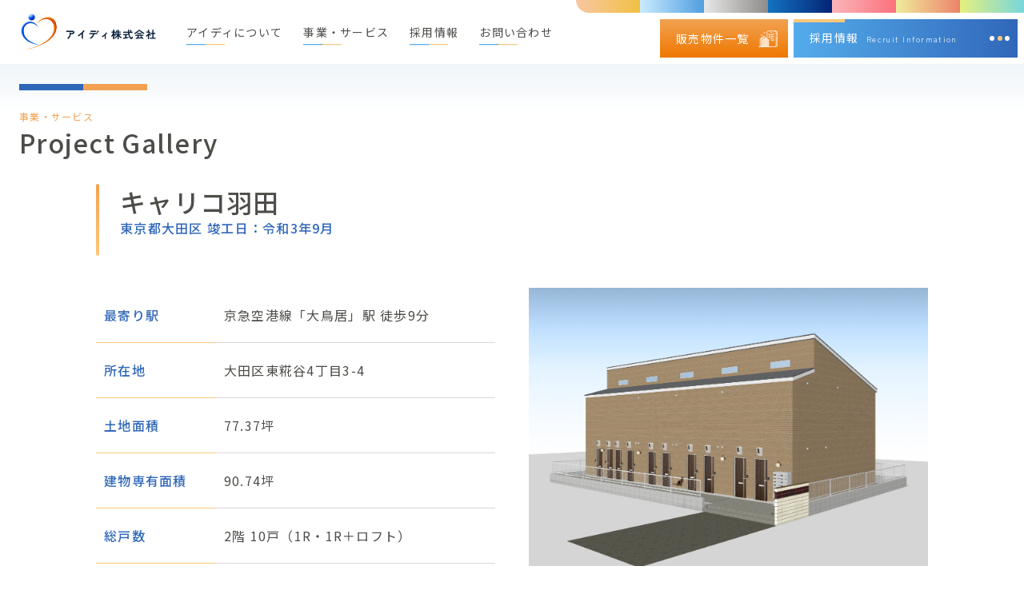

--- FILE ---
content_type: text/html; charset=UTF-8
request_url: https://www.idg.co.jp/assets/inc/fullmenu.html?_=1767659135592
body_size: 829
content:
<div class="button_container" id="menu">
	<span class="top"></span>
	<span class="middle"></span>
	<span class="bottom"></span>
</div>


<div class="overlay" id="overlay">
	<div class="gmenu">
		<ul>
			<li>
				<p class="sp-btn">アイディについて</p>
				<div class="menuBox">
					<div class="mbInner">
						<div class="spmc">
							<ul class="m-style01">
								<li>
									<a href="{$root}about/" class="abox"></a>
									<div class="imgbox"><img src="{$root}assets/img/common_img/menu-icon01.svg" alt=""/></div>
									<p>Top Message</p>
								</li>
								<li>
									<a href="{$root}about/mission/" class="abox"></a>
									<div class="imgbox"><img src="{$root}assets/img/common_img/menu-icon02.svg" alt=""/></div>
									<p>Mission</p>
								</li>
								<li>
									<a href="{$root}about/outline/" class="abox"></a>
									<div class="imgbox"><img src="{$root}assets/img/common_img/menu-icon03.svg" alt=""/></div>
									<p>会社概要</p>
								</li>
								<li>
									<a href="{$root}about/group/" class="abox"></a>
									<div class="imgbox"><img src="{$root}assets/img/common_img/menu-icon05.svg" alt=""/></div>
									<p>グループ企業紹介</p>
								</li>
							</ul>
						</div>
					</div><!-- ./mbInner -->
				</div><!-- ./menuBox -->
			</li>
			<li>
				<p class="sp-btn">事業・サービス</p>
				<div class="menuBox">
					<div class="mbInner">
						<div class="spmc">
							<ul class="m-style02">
								<li>
									<a href="{$root}service/sales/" class="abox"></a>
									<div class="imgbox"><img src="{$root}assets/img/common_img/menu-icon05.svg" alt=""/></div>
									<p>販売物件一覧</p>
								</li>
								<li>
									<a href="{$root}service/" class="abox"></a>
									<div class="imgbox"><img src="{$root}assets/img/common_img/menu-icon05.svg" alt=""/></div>
									<p>Business Summary</p>
								</li>
								<li>
									<a href="{$root}service/investment/" class="abox"></a>
									<div class="imgbox"><img src="{$root}assets/img/common_img/menu-icon06.svg" alt=""/></div>
									<p>不動産投資を<br>お考えの皆様へ</p>
								</li>
								<li>
									<a href="{$root}service/series/" class="abox"></a>
									<div class="imgbox"><img src="{$root}assets/img/common_img/menu-icon07.svg" alt=""/></div>
									<p>開発シリーズ紹介</p>
								</li>
								<li>
									<a href="{$root}service/gallery/" class="abox"></a>
									<div class="imgbox"><img src="{$root}assets/img/common_img/menu-icon08.svg" alt=""/></div>
									<p>Project Gallery</p>
								</li>
								<li>
									<a href="{$root}service/selling/" class="abox"></a>
									<div class="imgbox"><img src="{$root}assets/img/common_img/menu-icon09.svg" alt=""/></div>
									<p>不動産の売却を<br>お考えの皆様へ</p>
								</li>
							</ul>
						</div>
					</div><!-- ./mbInner -->
				</div><!-- ./menuBox -->
			</li>
			<li>
				<p class="sp-btn">採用情報</p>
				<div class="menuBox">
					<div class="mbInner">
						<div class="spmc">
							<ul class="m-style03">
								<li>
									<a href="{$root}recruit/" class="abox"></a>
									<p>アイディについて</p>
								</li>
								<li>
									<a href="{$root}recruit/information/" class="abox"></a>
									<p>採用・選考に関する情報</p>
								</li>
							</ul>
						</div>
					</div><!-- ./mbInner -->
				</div><!-- ./menuBox -->
			</li>
			<li>
				<p class="sp-btn">お問い合わせ</p>
				<div class="menuBox">
					<div class="mbInner">
						<div class="spmc">
							<ul class="m-style03">
								<li>
									<a href="{$root}contact/recruit-contact/" class="abox"></a>
									<p>採用に関する<br>お問い合わせ・ご応募</p>
								</li>
								<li>
									<a href="{$root}contact/service-contact/" class="abox"></a>
									<p>不動産投資・土地の売却に関する<br>お問い合わせ</p>
								</li>
							</ul>
						</div>
					</div><!-- ./mbInner -->
				</div><!-- ./menuBox -->
			</li>
		</ul>
		
		<div class="sales-btn">
			<a href="{$root}service/sales/" class="abox"></a>
			<p>販売物件一覧</p>
		</div>
		
		<div class="recruit-btn">
			<a href="{$root}recruit/information/" class="abox"></a>
			<p>採用情報<span>Recruit Information</span></p>
		</div>
	</div>
</div>

--- FILE ---
content_type: text/html; charset=UTF-8
request_url: https://www.idg.co.jp/assets/inc/footer.html?_=1767659135593
body_size: 519
content:


<div class="footer-group">

	<div class="content">

		<p>GROUP COMPANIES</p>

		<ul>

			<li><a href="https://www.dear-life.co.jp/" target="_blank"><img src="{$root}assets/img/common_img/footer-logo-dl.svg" alt="DEAR LIFE"/></a></li>

			<li><a href="https://www.idg.co.jp/" target="_blank"><img src="{$root}assets/img/common_img/footer-logo-id.svg" alt="アイディ株式会社"/></a></li>

			<li><a href="https://idg-p.jp/" target="_blank"><img src="{$root}assets/img/common_img/footer-logo-idp.svg" alt="株式会社アイディプロパティ"/></a></li>

			<li><a href="https://arciel.co.jp/" target="_blank"><img src="{$root}assets/img/common_img/arciel.svg" alt="ARCIEL"/></a></li>

			<li><a href="https://www.palma.jp/" target="_blank"><img src="{$root}assets/img/common_img/footer-logo-palma.svg" alt="Palma"/></a></li>

		</ul>

	</div>

</div>



<div class="footer-bottom">

	<div class="content">

		<div class="logo"><img src="{$root}assets/img/common_img/footer-logo.png" alt=""/></div>



		<div class="corporate-info">

			<p class="ttl">アイディ株式会社</p>

			<p>〒140-0014 東京都品川区大井1-47-1 ＮＴビル10Ｆ<br>

			TEL：03-5718-3888 <br>

			FAX：03-5718-3889</p>

		</div>

	</div>

	<div class="footer-links">

		<ul>

			<li><a href="{$root}privacy/">個人情報保護方針</a></li>

			<li><a href="{$root}sitemap/">サイトマップ</a></li>

		</ul>



		<p>&copy;ID Inc.</p>

	</div>

</div>

--- FILE ---
content_type: text/css
request_url: https://www.idg.co.jp/assets/css/cms.css?ver=6.9
body_size: 6660
content:
@charset "UTF-8";





.idt {

	text-indent: 1em;

}



.h2-style03 {

	padding-left: 30px;

	font-size: 32px;

	font-weight: 500;

	position: relative;

	min-height: 90px;

	margin-bottom: 40px;

	line-height: 1.4em;

}

.h2-style03 > span {

	display: block;

	font-size: 16px;

	color: #3067B9;

	line-height: 1.4em;

}

.h2-style03:before {

	width: 4px;

	height: 90px;

	border-radius: 2px;

	background: linear-gradient(#f2a252 0%, #fdc87c 100%);

	left: 0;

	top: 0;

}

.map-image {
	width: 70%;
	margin: 0 auto 0;
}

@media screen and (max-width: 767px) {

.h2-style03 {

	padding-left: 24px;

	font-size: 22px;

	min-height: 60px;

	margin-bottom: 30px;

}

.h2-style03 > span {

	display: block;

	font-size: 13px;

	color: #3067B9;

	line-height: 1.4em;

}

.h2-style03:before {

	width: 4px;

	height: 60px;

}	
	
.map-image {
	width: 100%;
	margin: 0 auto 0;
}	

}





/* ///////////////////////////////////////////// IR */



.ir div[class^="block"] {

	padding: 0 0 100px;

}

.ir .block01:last-child {

	margin-bottom: 100px;

}



.ir-news .ir__news__category,

.news .ir__news__category{

	display: inline-block;

	position: relative;

	left: 50%;

	transform: translateX(-50%);

}

.category-menu {

	display: flex;

	flex-wrap: wrap;

	justify-content: flex-start;

	position: relative;

	padding: 0 0 30px;

}

.category-menu li {

	margin: 0 5px 10px;

	border-radius: 8px;

	border: solid 2px;

	padding: 2px 8px;

	font-size: 14px;

	cursor: pointer;

}

.category-menu li.category-all {

	border-color: #FD8E6C;

	color: #FD8E6C;

}

.category-menu li.category-all:hover,

.category-menu li.category-all.active {

	background: #FD8E6C;

	color: #FFF;

}

.category-menu li.category01 {

	border-color: #1274B8;

	color: #1274B8;

}

.category-menu li.category01:hover,

.category-menu li.category01.active {

	background: #1274B8;

	color: #FFF;

}

.category-menu li.category02 {

	border-color: #1DABC2;

	color: #1DABC2;

}

.category-menu li.category02:hover,

.category-menu li.category02.active {

	background: #1DABC2;

	color: #FFF;

}

.category-menu li.category03 {

	border-color: #1CAB91;

	color: #1CAB91;

}

.category-menu li.category03:hover,

.category-menu li.category03.active {

	background: #1CAB91;

	color: #FFF;

}

.category-menu li.category04 {

	border-color: #35BF83;

	color: #35BF83;

}

.category-menu li.category04:hover,

.category-menu li.category04.active {

	background: #35BF83;

	color: #FFF;

}

.category-menu li.category05 {

	border-color: #3AA71B;

	color: #3AA71B;

}

.category-menu li.category05:hover,

.category-menu li.category05.active {

	background: #3AA71B;

	color: #FFF;

}

.category-menu li.category06 {

	border-color: #919A2E;

	color: #919A2E;

}

.category-menu li.category06:hover,

.category-menu li.category06.active {

	background: #919A2E;

	color: #FFF;

}

.category-menu li.category07 {

	border-color: #675BBE;

	color:#675BBE;

}

.category-menu li.category07:hover,

.category-menu li.category07.active {

	background: #675BBE;

	color: #FFF;

}

.category-menu li.category08 {

	border-color: #A27BB3;

	color: #A27BB3;

}

.category-menu li.category08:hover,

.category-menu li.category08.active {

	background: #A27BB3;

	color: #FFF;

}

.category-menu li.category09 {

	border-color: #35BF3A;

	color: #35BF3A;

}

.category-menu li.category09:hover,

.category-menu li.category09.active {

	background: #35BF3A;

	color: #FFF;

}

.category-menu li.category10 {

	border-color: #118D9F;

	color: #118D9F;

}

.category-menu li.category10:hover,

.category-menu li.category10.active {

	background: #118D9F;

	color: #FFF;

}

.select-year select {

	width: 90%;

	max-width: 250px;

	font-size: 14px;

	height: 40px;

	line-height: 40px;

	box-sizing: border-box;

	border: none;

	border-bottom: solid 1px #FDC87C;

	outline: none;

	background-color: transparent;

	-webkit-appearance: none;

	appearance: none;

	position: relative;

	left: 50%;

	transform: translateX(-50%);

	background: url("../img/common_img/orange-arrow.svg") no-repeat 98% center;

	background-size: 10px auto;

}

.adobe-reader-dl {

	padding: 30px 0 40px;

	position: relative;

}

.adobe-reader-dl p {

	padding-left: 55px;

	position: relative;

}

.adobe-reader-dl p:before {

	width: 40px;

	height: 40px;

	background-image: url("../img/adobe-reader.svg");

	top: .2em;

	left: 0;

}

.adobe-reader-dl p a {

	color: #4D4C48;

}





.highlight section {

	margin-bottom: 80px;

}

.highlight section .inner {

	display: flex;

	flex-wrap: wrap;

	justify-content: space-between;

}

.highlight section .inner .data01 {

	width: 50%;

}

.highlight section .inner .data02 {

	width: 46%;

}

table.table01 {

	width: 100%;

	border-collapse: collapse;

}

table.table01 thead th {

	background: #FAFAFA;

	color: #FDC87C;

	padding: 15px 15px;

	border-right: #E5E5E5 solid 1px;

	border-bottom: #E5E5E5 solid 1px;

	text-align: center;

}

table.table01 thead th.no-bg {

	background: none;

}

table.table01 tbody th {

	background: #FAFAFA;

	color: #FDC87C;

	padding: 15px 15px;

	border-bottom: #26BAA4 solid 1px;

	vertical-align:middle;

	text-align: center;

}

table.table01 tbody td {

	background: #FFF;

	padding: 15px 15px;

	border-left: #E5E5E5 solid 1px;

	border-right: #E5E5E5 solid 1px;

	border-bottom: #E5E5E5 solid 1px;

	vertical-align:middle;

	text-align: right;

}



.highlight .note {

	font-size: 11px;

	padding-bottom: 80px;

}





.ir-library .h2-style02 {

	text-align: center;

	font-size: 32px;

	color: #FDC87C;

	font-weight: 500;

	padding-bottom: 30px;

}

.ir-library .h3-style02 {

	text-align: center;

	font-size: 24px;

	color: #FDC87C;

	font-weight: 500;

	padding: 30px 0 0;

}

.ir.ir-library .block02 {

	background: #F8F7F2;

	position: relative;

	padding: 30px 0 0;

	margin: 0 0 60px;

}

.ir-library-lists {

	position: relative;

	display: flex;

	flex-wrap: wrap;

	justify-content: flex-start;

	padding-bottom: 30px;

	margin: 20px 0 0;

}

.ir-library-lists li {

	width: 31.33%;

	margin: 0 1% 2%;

	background: #FFF;

	border-radius: 8px;

	filter: drop-shadow(2px 2px 4px rgba(214, 214, 214, 0.5));

	position: relative;

	height: 60px;

}

.ir-library-lists li p {

	display: inline-block;

	position: absolute;

	top: 45%;

	left: 50%;

	transform: translate(-50%,-50%);

	white-space: nowrap;

	font-weight: 500;

	font-size: 14px;

}

.ir-library-lists li p span {

	color: #2DBCA7;

}

.ir-library-lists li:after {

	width: 27px;

	height: 6px;

	bottom: 10px;

	left: calc(50% - 13px);

	background-image: url("../img/common_img/gmenu-arrow.svg");

}









.pdf-btn {

	border: solid 1px #3067B9;

	border-radius: 8px;

	position: relative;

	padding: 10px 30px 15px;

	box-sizing: border-box;

	width: 100%;

	box-shadow: 2px 3px 10px rgba(209, 209, 209, 0.5);

	margin: 60px auto 80px;

}

.pdf-btn p {

	font-size: 20px;

	font-weight: 500;

	display: inline-block;

	position: relative;

	padding-right: 30px;

}

.pdf-btn p:after {

	width: 32px;

	height: 16px;

	background-image:url("../img/common_img/ir-tag-pdf.svg");

	bottom: .5em;

	right: auto;

}





.ir .inner-txt {

	width: 80%;

	margin: 0 auto;

}

.ir.disclaimer .inner-txt {

	width: 80%;

	margin: 0 auto 50px;

}

.governance .figure01 {

	width: 80%;

	margin: 50px auto 80px;

}

@media screen and (max-width: 767px) {



.ir .block01:last-child {

	margin-bottom: 50px;

}

.ir-news .ir__news__category {

	width: 80%;

}

.category-menu li {

	margin: 0 3px 6px;

	border-radius: 8px;

	border: solid 2px;

	padding: 0px 6px;

	font-size: 12px;

}

.highlight section {

	margin-bottom: 60px;

}

.highlight section .inner .data01 {

	width: 100%;

	max-width: 400px;

	margin: 0 auto 40px;

}

.highlight section .inner .data02 {

	width: 100%;

}

table.table01 thead th {

	padding: 8px 5px;

	font-size: min(3.5vw,12px);

}

table.table01 thead th.no-bg {

	background: none;

}

table.table01 tbody th {

	padding: 8px 5px;

	font-size: min(3.5vw,12px);

}

table.table01 tbody td {

	padding: 8px 5px;

	font-size: min(3.5vw,12px);

}

	

	

.ir-library .h2-style02 {

	font-size: 20px;

	padding-bottom: 20px;

}

.ir-library .h3-style02 {

	font-size: 18px;

	padding: 30px 0 0;

}

.ir.ir-library .block02 {

	padding: 10px 0 0;

	margin: 60px 0 50px;

}

	



	

.pdf-btn {

	margin: 40px auto 60px;

	padding: 10px 20px 5px;

}

.pdf-btn p {

	font-size: 13px;

}







.ir .inner-txt {

	width: 80%;

	margin: 0 auto;

}

.governance .figure01 {

	width: 80%;

	margin: 50px auto 80px;

}

}



@media screen and (max-width: 480px) {

.ir-library-lists li {

	width: 48%;

}	

}







/* ////////////////////////////////////////// IR FAQ */



.ir .faq-box {

	position: relative;

	margin-bottom: 100px;

}

.faq-box dt p,

.faq-box dd p {

	font-size: 16px;

	position: relative;

}

.faq-box dt {

	position: relative;

	padding: 20px 0 5px;

}

.faq-box dd {

	position: relative;

	padding: 5px 0 20px;

	border-bottom: solid 1px #E5E5E5;

}

.faq-box dt p {

	color: #FDC87C;

	padding-left: 30px;

	position: relative;

}

.faq-box dd p {

	padding-left: 30px;

	position: relative;

}

.faq-box dt p:before,

.faq-box dd p:before {

	width: 24px;

	height: 24px;

	left: 0;

	top: 0;

}

.faq-box dt p:before {

	background-image: url("../img/ir_img/q-icon.svg");

}

.faq-box dd p:before {

	background-image: url("../img/ir_img/a-icon.svg");

}

.faq-box dd p a {

	color: #4D4C48;

}

@media screen and (max-width: 767px) {

.faq-box dt p,

.faq-box dd p {

	font-size: 13px;

	line-height: 1.6em;

}

.faq-box dt {

	position: relative;

	padding: 15px 0 5px;

}

.faq-box dd {

	position: relative;

	padding: 5px 0 15px;

}

}







/* ////////////////////////////////////////// IR 株主還元 */



.return .figure01 {

	width: 80%;

	margin: 40px auto 0;

}

.ir.highlight .scroll-content {

	margin-bottom: 40px;

}

.ir.highlight table {

	width: 100%;

	border-right: 1px solid #E5E5E5;

	border-collapse: collapse;

	margin-bottom: 80px;

}

.ir.highlight table td,

.ir.highlight table th {

	border-left: 1px solid #E5E5E5;

	border-top: 1px solid #E5E5E5;

}

.ir.highlight table th {

	background: #FAFAFA;

	color: #3067B9;

	padding: 10px 10px;

}

.ir.highlight table th.year {

	border-bottom: 1px solid #FDC87C;

	border-left: none;

}

.ir.highlight table th.no-bg {

	background: none;

	border-left: none;

	border-top: none;

}

.ir.highlight table th.ttl {

	text-align: center;

}

.ir.highlight table td {

	padding: 10px 10px;

	text-align: right;

	border-bottom: 1px solid #E5E5E5;

}

@media screen and (max-width: 480px) {

.scroll-content table {

	width: 100%;

	min-width: 500px;

	margin-bottom: 20px;

}

.scroll-content {

	width: 100%;

	overflow: auto;

	white-space: nowrap;

}

.scroll-content::-webkit-scrollbar{

	height: 5px;

}

.scroll-content::-webkit-scrollbar-track{

	background: #F1F1F1;

}

.scroll-content::-webkit-scrollbar-thumb {

	background: #BCBCBC;

}

.ir.highlight table th {

	padding: 5px 5px;

	font-size: min(2vw,12px);

}

.ir.highlight table td {

	padding: 5px 5px;

	text-align: right;

	font-size: 11px;

}

}





/* ///////////////////////////////////////////  株式情報 カレンダー */



.ir.stock div[class^="block"] {

	padding: 0 0 20px;

}

.ir-list01 {

	display: flex;

	flex-wrap: wrap;

	justify-content: space-between;

	width: 100%;

	position: relative;

	box-sizing: border-box;

	margin-bottom: 80px;

}

.ir.calender .ir-list01 {

	margin-bottom: 30px;

}

.ir-list01 dt {

	width: 24%;

	color: #3067B9;

	box-sizing: border-box;

	padding: 15px 15px;

	border-bottom: #FDC87C solid 1px;

}

.ir-list01 dd {

	width: 76%;

	box-sizing: border-box;

	padding: 15px 15px;

	border-bottom: #D9D8D7 solid 1px;

}

.ir-list01 dd a {

	color: #4D4C48;

}

table.ir-table01 {

	width: 100%;

	border-collapse: collapse;

	font-size: 15px;

	margin-bottom: 80px;

}

table.ir-table01 thead th {

	background: #FAFAFA;

	color: #3067B9;

	padding: 10px 0px;

	border-right: #E5E5E5 solid 1px;

	border-bottom: #E5E5E5 solid 1px;

	text-align: center;

	line-height: 1.6em;

}

table.ir-table01 thead th.no-bg {

	background: none;

}

table.ir-table01 tbody th {

	background: #FAFAFA;

	color: #3067B9;

	padding: 15px 15px;

	border-bottom: #FDC87C solid 1px;

	border-right: #E5E5E5 solid 1px;

	vertical-align:middle;

	width: 40%;

	box-sizing: border-box;

}

table.ir-table01 tbody td {

	background: #FFF;

	padding: 15px 15px;

	border-right: #E5E5E5 solid 1px;

	border-bottom: #E5E5E5 solid 1px;

	vertical-align:middle;

	text-align: right;

	width: auto;

	box-sizing: border-box;

}

.calender-list {

	display: flex;

	flex-wrap: wrap;

	justify-content: space-between;

	margin-bottom: 80px;

}

.calender-list li {

	width: 50%;

}

@media screen and (max-width: 480px) {



.ir-list01 {

	display: flex;

	flex-wrap: wrap;

	justify-content: space-between;

	width: 100%;

	position: relative;

	box-sizing: border-box;

	margin-bottom: 80px;

}

.ir-list01 dt {

	width: 100%;

	padding: 10px 5px 0px;

	font-size: 12px;

	border-bottom: none;

}

.ir-list01 dd {

	width: 100%;

	padding: 2px 5px 10px;

	font-size: 12px;

}

table.ir-table01 {

	width: 100%;

	border-collapse: collapse;

	

	margin-bottom: 60px;

}

table.ir-table01 thead th {

	padding: 10px 5px;

	font-size: min(3vw,12px);

}

table.ir-table01 tbody th {

	padding: 10px 5px;

	width: 33.33%;

	box-sizing: border-box;

	line-height: 1.6em;

	letter-spacing: 0em;

	font-size: min(3vw,12px);

}

table.ir-table01 tbody td {

	background: #FFF;

	padding: 10px 5px;

	width: 33.33%;

	font-size: min(3.4vw,13px);

}

.calender-list li {

	width: 100%;

	margin-bottom: 20px;

}

}

/* ///////////////////////////////////////////  NEWS */



.news div[class^="block"] {

	padding: 0 0 80px;

}

.news main {

	position: relative;

}

.news .block01:last-child {

	margin-bottom: 100px;

}

.news .ttl-box {

	position: relative;

	padding: 30px 0;

}

.news .ttl-box:after {

	width: 100%;

	height: 1px;

	background: linear-gradient(90deg, #FDC87C 0%, #FDC87C 25%, rgba(229,229,229,1) 25%, rgba(229,229,229,1) 100%);

	bottom: 0;

	left: 0;

}

.news .ttl-box .date {

	font-size: 16px;

	color: #3067B9;

}

.news .ttl-box .ttl {

	font-size: 20px;

	font-weight: 500;

}

.news .news-txt {

	padding: 40px 10% 40px;

	box-sizing: border-box;

	border-bottom: solid 1px #FDC87C;

}

.news .news-txt a,

.news .news-txt p {

	color: #4D4C48;

	font-size: 16px;

	padding-bottom: 1em;

}

.news .link-txt {

	position: relative;

	margin-bottom: 20px;

}

.news .link-txt[class^="icon"] {

	padding-right: 50px;

}

.news .link-txt:after {

	width: 30px;

	height: 16px;

	background-repeat: no-repeat;

	right: auto;

	top: auto;

	bottom: .4em;

	margin-left: 10px;

}

.news .link-txt.icon-pdf:after {

	background-image: url("../img/common_img/ir-tag-pdf.svg");

}

.news .link-txt.icon-movie:after {

	background-image: url("../img/common_img/ir-tag-movie.svg");

}



.news-bottom-menu {

	padding: 40px 0;

	position: relative;

}

.news-bottom-menu ul {

	display: flex;

	flex-wrap: wrap;

	justify-content: space-between;

}

.news-bottom-menu ul li a {

	color: #3067B9;

	text-decoration: none;

	position: relative;

}

.btn__view-all {

	width: 240px;

	height: 40px;

	background: linear-gradient(90deg,#54acec 0%, #3067b9 100%);

	z-index: 2;

	position: absolute;

	left: 50%;

	top: 50%;

	transform: translate(-50%, -50%);

	transition: all .5s;

}

.btn__view-all:after {

	width: 25px;

	height: 6px;

	right: 10px;

	top: calc(50% - 3px);

	background-image: url("../img/common_img/recruit-btn-dots.svg");

}

.btn__view-all p {

	color: #FFF;

	font-size: 14px;

	text-align: center;

	line-height: 1.2em;

	position: relative;

	left: 0;

	top: 50%;

	transform: translate(0,-50%);

	font-family: 'Zen Maru Gothic', sans-serif;

}

@media screen and (max-width: 767px) {



.news .block01:last-child {

	margin-bottom: 50px;

}

.news .ttl-box {

	padding: 20px 0;

}

.news .ttl-box .date {

	font-size: 14px;

}

.news .ttl-box .ttl {

	font-size: min(4.6vw,18px);

	font-weight: 500;

	line-height: 1.6em;

}

.news .news-txt {

	padding: 30px 3% 30px;

}

.news .news-txt a,

.news .news-txt p {

	color: #4D4C48;

	font-size: 14px;

}

.news .link-txt {

	position: relative;

	margin-bottom: 10px;

}



.news-bottom-menu {

	padding: 30px 0;

	position: relative;

}

.news-bottom-menu ul {

	display: flex;

	flex-wrap: wrap;

	justify-content: space-between;

}

.btn__view-all {

	position: relative;

	left: auto;

	top: auto;

	transform: translate(0,0);

	margin: 30px auto 0;

}

}



@media screen and (max-width: 480px) {

	

}





.english .news-box.type-ir {

	margin: 40px auto 0!important;

}









.highlight-data {

	margin-bottom: 80px;

}



.highlight-data ul {

	display: flex;

	flex-wrap: wrap;

	justify-content: space-between;

}

.highlight-data ul li {

	width: 31.33%;

}

@media screen and (max-width: 767px) {

.highlight-data ul li {

	width: 48%;

	margin-bottom: 30px;

}	

}

@media screen and (max-width: 480px) {

.highlight-data ul {

	max-width: 300px;

	margin: 0 auto;

}

.highlight-data ul li {

	width: 100%;

	margin-bottom: 30px;

}	

}















/* ギャラリー　*/





.gallery .box-style01 {

	width: 90%;

	position: relative;

	padding: 0 0 80px;

	margin: 0 auto;

	max-width: 1040px;

}

.sort-btn {

	display: flex;

	flex-wrap: wrap;

	justify-content: flex-start;

	margin: 0 auto 40px;

}

.sort-btn li {

	display: inline-block;

	margin: 0 5px 10px;

	height: 36px;

	padding: 0 20px;

	border: solid 1px #3067B9;

	border-radius: 18px;

	color: #3067B9;

	font-size: 13px;

	line-height: 36px;

	background: #FFF;

	transition: all .5s;

	cursor: pointer;

}

.sort-btn li:hover {

	background: #EFF4FB;

}

.sort-btn li.active {

	border: solid 1px #3067B9;

	background: #3067B9;

	color: #FFF;

}

.gallery-block {

	width: 100%;

	margin: 0 auto;

}

.grid {

	position: relative;

	transition: all 1s;

	width: 100%;

}

.grid li {

	display: block;

	position: absolute;

	width: 31.23%;

	margin: 1%;

	z-index: 1;

	transition: all .5s;
	
	overflow: hidden;

}

.more-links ul {

	display: flex;

	flex-wrap: wrap;

	justify-content: flex-start;

	align-items: flex-start;

	width: 102%;

	left: -1%;

	position: relative;

	margin: 10px 0 0;

}

.more-links ul li {

	margin: 0 1% 2%;

	width: 31.33%;

	position: relative;
	
	height: auto;
	
	overflow: hidden;

}

.grid li:before,

.more-links ul li:before {

	width: 100%;

	height: 100%;

	position: absolute;

	top: -100%;

	left: 0;

	z-index: 2;

	background: linear-gradient(rgba(0, 0, 0, 0) 50%, rgba(0, 0, 0, 0.6) 100%);

	opacity: 0;
	
	transition: all .5s;

}

.grid li > p,

.more-links ul li > p {

	position: absolute;

	bottom: 20px;

	left: 10%;

	color: #FFF;

	font-size: 14px;

	z-index: 3;

	opacity: 0;

	transition: all .5s .05s;

}


.grid li:hover > p,

.more-links ul li:hover > p {

	opacity: 1;

}

.grid li:before,

.more-links ul li:before{

	background: rgba(54,54,54,0.60);

	opacity: 0;

	width: 100%;

	height: 100%;

	z-index: 2;

	transition: all .5s;

}

.grid li:hover:before,
.more-links ul li:hover:before {
	top: 0;
	opacity: 1;
}

.more-links .all-btn {

	position: absolute;

	right: 0;

	top: 10px;

}

.more-links .btn01 {

	margin: 0 auto;

}



@media screen and (max-width: 767px) {

	.gallery main {

		position: relative;

		width: calc(100% - 0px);

		left: 0px;

	}

	.gallery .box-style01 {

		width: 90%;

		position: relative;

		padding: 20px 0 60px;

	}

	.sort-btn {

		display: flex;

		flex-wrap: wrap;

		justify-content: flex-start;

		margin: 0 auto 30px;

	}

	.sort-btn li {

		display: inline-block;

		margin: 0 5px 5px;

		height: 26px;

		padding: 0 10px;

		border-radius: 18px;

		font-size: 12px;

		line-height: 26px;

		transition: all .5s;

		cursor: pointer;

	}

	.grid {

		position: relative;

		margin-bottom: 50px;

		transition: all .5s;

	}

	.grid li {

		display: block;

		position: absolute;

		width: 47.5%;

		margin: 1% 1%;

		z-index: 1;

	}

	.more-links ul li {

		margin: 0 1% 2%;

		width: 48%;

		position: relative;

	}

	.grid li > p,

	.more-links ul li > p {

		font-size: 11px;

	}

	.more-links .all-btn {

		position: relative;

		right: 0;

		top: auto;

		margin: 10px auto;

	}

}







.gallery-page .gallery-slide p:first-child,

.gallery-page .access p:first-child,

.gallery-page .more-links p:first-child {

	font-family: 'Zen Maru Gothic', sans-serif;

	font-weight: 500;

	color: #3067B9;

	display: block;

	text-transform: uppercase;

}

.gallery-page .gallery-slide p:first-child {

	font-size: 20px;

	text-align: center;

}

.gallery-page .access p:first-child,

.gallery-page .more-links p:first-child {

	font-size: 32px;

}

.gallery-page .gallery-slide {

	padding: 30px 0;

	background: #F8F6EC;

}

.gallery-detail {

	display: flex;

	flex-wrap: wrap;

	justify-content: space-between;

	width: 100%;

	padding-bottom: 80px;

}

.gallery-detail .outline {

	width: 48%;

	display: flex;

	flex-wrap: wrap;

	justify-content: space-between;

}

.gallery-detail .outline dt {

	width: 30%;

	box-sizing: border-box;

	padding: 20px 10px;

	font-weight: 500;

	color: #3067B9;

	border-bottom: solid 1px #FDC87C;

}

.gallery-detail .outline dd {

	width: 70%;

	box-sizing: border-box;

	padding: 20px 10px;

	border-bottom: solid 1px #D9D8D7;

}

.gallery-detail .gallery-main {

	width: 48%;

}



.gallery-slide ul {

	display: flex;

	flex-wrap: wrap;

	justify-content: flex-start;

}

.gallery-slide ul li {

	width: 18%;

	margin: 0 1% 2%

}





.access {

	padding: 50px 0

}

.gmap iframe {

  width: 100%;

}



.more-links {

	padding: 0 0 50px;

	position: relative;

}

.more-links .content-box {

	position: relative;

}



.gallery-block .all-btn {

	margin: 20px auto 0;

}





@media screen and (max-width: 767px) {

.gallery-page .gallery-slide p:first-child {

	font-size: 18px;

	text-align: center;

}

.gallery-page .access p:first-child,

.gallery-page .more-links p:first-child {

	font-size: 24px;

}

.gallery-page .gallery-slide {

	padding: 20px 0;

}

.gallery-detail {

	padding-bottom: 80px;

}

.gallery-detail .outline {

	width: 100%;

	order: 2;

}

.gallery-detail .outline dt {

	width: 100%;

	box-sizing: border-box;

	padding: 20px 10px 5px;

	font-weight: 500;

	color: #3067B9;

	border-bottom: none;

}

.gallery-detail .outline dd {

	width: 80%;

	box-sizing: border-box;

	padding: 5px 10px 20px;

	border-bottom: solid 1px #D9D8D7;

}

.gallery-detail .gallery-main {

	width: 100%;

	order: 1;

	max-width: 400px;

	margin: 0 auto 30px;

}

.gallery-slide ul {

	display: flex;

	flex-wrap: wrap;

	justify-content: flex-start;

}

.gallery-slide ul li {

	width: 31.33%;

	margin: 0 1% 2%

}

.access {

	padding: 40px 0

}	

}



.scale-btn .imgbox {

   position: relative;

   overflow: hidden;

}

.scale-btn .imgbox img {

   transform: scale(1);

   transition: all .3s;

}

.scale-btn:hover .imgbox img {

   transform: scale(1.06);

}

@media screen and (max-width: 480px) {

.scale-btn .imgbox img {

   transform: scale(1);

   transition: none;

}

.scale-btn:hover .imgbox img {

   transform: scale(1);

}	

}





.gmap iframe {

 	width: 100%;

	margin: 40px auto;

 	aspect-ratio: 10/4;

}








.filter-btns {
	display: flex;
	flex-wrap: wrap;
	justify-content: flex-start;
}
.filter-btns > div {
	display: inline-block;
	padding: 0 60px 0 0;
	position: relative;
}

.filter-btns + p {
	font-size: 12px;
	margin-bottom: 30px;
}
.filter-btns .filter04 {
	padding: 50px 0 0;
	height: 100%;
	position: relative;
}
.filter-btns > div:last-of-type:after {
	display: none;
}
.filter-btns > div p {
	margin-right: 10px;
	display: inline-block;
}
.filer-btns-horizontal > div {
	width: 100%;
	margin-bottom: 10px;
}
.filter-btns > div ul {
	display: inline-block;
}
.filter-btns > div ul li {
	text-align: center;
	font-size: 15px;
	border: solid 1px #3067B9;
	border-radius: 12px;
	padding: 0 20px;
	background: #FFF;
	color: #3067B9;
	margin-bottom: 10px;
	cursor: pointer;
	transition: all .4s;
	display: inline-block;
}
.filter-btns > div ul li:hover {
	background: #CCDDF4;
}
.filter-btns > div ul li.active {
	background: #3067B9;
	color: #FFF;
}
.filter-btns > div:last-of-type ul li {
	border: solid 1px #585450;
	background: #585450;
	color: #FFF;
}
.filter-btns > div:last-of-type ul li:hover {
	background: #706C69;
}
.sales-grid .txt,
.sales-more .txt {
	position: absolute;
	bottom: 0;
	left: 0;
	z-index: 3;
	padding: 20px;
	width: 100%;
	background: rgba(0, 0, 0, 0.4);
}
.filer-btns-horizontal:after {
	width: 1px;
	height: calc(100% - 10px);
	background: #3067B9;
	right: 30px;
	top: 0;
}
.sales-grid .grid li:before,
.sales-more li:before{
	display: none;
}
.sales-grid .txt p,
.sales-more .txt p{
	color: #FFF;
}
.sales-grid .txt .ttl,
.sales-more li .txt .ttl {
	font-size: 14px;
	padding-bottom: 4px;
	margin-bottom: 4px;
	position: relative;
	color: #FFF;
}
.sales-grid .txt .ttl:after,
.sales-more li .txt .ttl:after {
	width: 90px;
	height: 2px;
	background: #F2A252;
	left: 0;
	bottom: 0;
}
.sales-grid .txt .price span,
.sales-more li .txt .price span {
	font-size: 24px;
}
.sales-grid .txt .location,
.sales-more li .txt .location {
	font-size: 12px;
}
@media screen and (max-width: 767px) {
	.filter-btns {
		display: flex;
		flex-wrap: wrap;
		justify-content: flex-start;
	}
	.filter-btns > div {
		display: block;
		width: 100%;
		padding: 10px 0 10px 0;
		position: relative;
	}
	.filter-btns > div:after {
		width: 100%;
		height: 1px;
		background: #3067B9;
		right: auto;
		left: 0;
		bottom: 0;
		top: auto;
	}
	.filter-btns + p {
		font-size: 12px;
		margin-top: 20px;
		margin-bottom: 30px;
	}
	.filter-btns > div:last-of-type {
		padding: 10px 0 0;
	}
	.filter-btns > div:last-of-type:after {
		display: none;
	}
	.filter-btns > div p {
		margin-bottom: 2px;
	}
	.filer-btns-horizontal > div {
		width: 100%;
		margin-bottom: 5px;
	}
	.filter-btns > div ul {
		display: flex;
		flex-wrap: wrap;
		justify-content: flex-start;
	}
	.filter-btns > div ul li {
		text-align: center;
		border-radius: 6px;
		padding: 0 15px;
		margin-bottom: 5px;
		margin-right: 5px;
		font-size: 90%;
	}
	.sales-grid .txt {
		position: absolute;
		bottom: 0;
		left: 0;
		z-index: 3;
		padding: 10px;
		background: rgba(0, 0, 0, 0.4);
	}
	.sales-grid .grid li:before {
		display: none;
	}
	.sales-grid .txt p {
		color: #FFF;
	}
	.sales-grid .txt .ttl {
		font-size: 11px;
		padding-bottom: 4px;
		margin-bottom: 4px;
		position: relative;
	}
	.sales-grid .txt .ttl:after {
		width: 90px;
		height: 2px;
		background: #3067B9;
		left: 0;
		bottom: 0;
	}
	.sales-grid .txt .price span {
		font-size:18px;
	}
	.sales-grid .txt .location {
		font-size: 11px;
	}
}
@media screen and (max-width: 480px) {
	.sales-grid .grid {
		width: 100%;
	}
	.sales-grid .grid li {
		width: 100%;
	}
}
@media screen and (max-width: 480px) {
	.property-detail .h2-style03 {
	 	font-size: min(5vw,16px);
		padding-left: 14px;
	}
	.gallery-detail .outline dt {
		display: block;
		width: 100%;
		box-sizing: border-box;
		padding: 10px 5px 2px;
		font-size: 13px;
		font-weight: 500;
		color: #D1C086;
		border-bottom: none
	}
	.gallery-detail .outline dd {
		width: 100%;
		box-sizing: border-box;
		padding: 2px 5px 10px;
		font-size: 13px;
		border-bottom: solid 1px #EBAB61;
	}
}

.h2-style03.short {
	height: 100%;
	min-height: auto;
}
.h2-style03.short:before {
	height: 120%;
}
.sales-detail {
	display: flex;
	flex-wrap: wrap;
	justify-content: space-between;
	width: 100%;
	padding-bottom: 80px;
}
.sales-detail .sales-outline-wrap {
	width: 60%;
}
.sales-detail .sales-outline {
	display: flex;
	flex-wrap: wrap;
	justify-content: space-between;
}
.sales-detail .sales-outline dt {
	width: 30%;
	box-sizing: border-box;
	padding: 20px 10px;
	font-weight: 500;
	color: #3067B9;
	border-bottom: solid 1px #FDC87C;
}
.sales-detail .sales-outline dd {
	width: 70%;
	box-sizing: border-box;
	padding: 20px 10px;
	border-bottom: solid 1px #D9D8D7;
}
.sales-detail .sales-main {
	width: 38%;
}
.sales-price {
	color: #3067B9;
	font-size: 25px;
	font-weight: 500;
	margin-bottom: 20px;
	width: 100%;
}
.sales-price span {
	font-size: 50px;
}

@media screen and (max-width: 767px) {
	.sales-detail .sales-outline-wrap {
		width: 100%;
		order: 2;
	}
	.sales-detail .sales-main {
		width: 100%;
		max-width: 400px;
		margin: 0 auto 30px;
	}
	.sales-detail .sales-outline dt {
		width: 100%;
		box-sizing: border-box;
		padding: 10px 10px 0;
		font-weight: 500;
		color: #3067B9;
		border-bottom: none;
	}
	.sales-detail .sales-outline dd {
		width: 100%;
		box-sizing: border-box;
		padding: 0 10px 10px;
		border-bottom: solid 1px #D9D8D7;
	}
	.sales-price {
		font-size: 16px;
		padding-left: 10px;
	}
	.sales-price span {
		font-size: 24px;
	}
}


--- FILE ---
content_type: text/css
request_url: https://www.idg.co.jp/assets/css/common.css
body_size: 768
content:
@charset "UTF-8";

@import url('https://fonts.googleapis.com/css2?family=Noto+Sans+JP:wght@300;400;500;700&family=Zen+Maru+Gothic:wght@400;500;700&display=swap');
body {
	font-family: 'Noto Sans JP', sans-serif;
	font-size: 100%;
	letter-spacing: .08em;
}
/* reset */

body,div,pre,p,blockquote,h1,h2,h3,h4,h5,h6,ul,ol,li,dl,dt,dd,pre,
form,fieldset,input,textarea,select,option,table,th,td,tr,embed,object{
	margin:0;
	padding:0;
}

li{list-style-type:none;}
fieldset,table,img{border:0;}
table{border-collapse:collapse;border-spacing:0;}

body{
	text-align:left;
}
body img{vertical-align:top;}

h1,h2,h3,h4,h5,h6,p,li,dt,dd,form,pre,td,th,label,div{
	color: #4D4C48;
	font-size: 16px;
	line-height: 1.8em;
}
@media screen and (max-width: 767px) {
h1,h2,h3,h4,h5,h6,p,li,dt,dd,form,pre,td,th,label,div{
	color: #4D4C48;
	font-size: 14px;
	line-height: 1.6em;
}
}
a img {
	border:none;
}
div p,div li,div dt,div dd,div form,div pre,div td,div th,div label,
div div,div h1,div h2,div h3,div h4,div h5,div h6,
p p,p li,p dt,p dd,p from,p pre, p td,p th,p label,p div,
li p,li li,li dt,li dd,li from,li pre,li td,p th,li label,li div,li h3,
td p,td li,td dt,td dd,td from,td pre,td td,td th,td label,td div,
th p,th li,th dt,th dd,th from,th pre,th td,th th,th label,th div,
label p,label li,label dt,label dd,label form,label pre,label td,label th,label div,
form th,form td{
	font-size:100%;
}

body,h1,h2,h3,h4,h5,h6,td,th,p,div,input,textarea,pre,ul,li,ol{
	font-weight: 400;
}

:before,
:after {
  content: "";
  position: absolute;
  background-repeat: no-repeat;
  background-position: center center;
  background-size: contain;
}



--- FILE ---
content_type: text/css
request_url: https://www.idg.co.jp/assets/css/style.css
body_size: 3345
content:
@charset "UTF-8";
@import url("style_menu.css");

/*font-family: 'Noto Sans JP', sans-serif;
font-family: 'Zen Maru Gothic', sans-serif;*/

img {
	width: 100%;
	height: auto;
}
.abox {
	position: absolute;
	width: 100%;
	height: 100%;
	top: 0;
	left: 0;
	display: block;
	z-index: 5;
}
.fin {
	opacity : 0;
	transform : translate(0, 20px);
	transition-duration: 1s;
	transition-property: all;
}
.fin.sin {
	opacity : 1;
	transform : translate(0, 0);
}
.brsp, .sp, .brtab, .sponly {
	display: none;
}

.mt30 {
	margin-top: 30px;
}

/*ヘッダ*/


header {
	width: 100%;
	position: fixed;
	top: 0;
	left: 0;
	height: 80px;
	z-index: 10;
	background: #FFF;
}
header .logo {
	width: 210px;
	height: 160px;
	background: #FFF url("../img/common_img/logo.png");
	background-repeat: no-repeat;
	background-size: 120px auto;
	background-position: center center;
	position: absolute;
	left: 0;
	top: 0;
	transition: all .5s;
}
.temp01 header .logo,
header .logo.mini {
	width: 210px;
	height: 80px;
	background: #FFF url("../img/common_img/logo-small.png");
	background-repeat: no-repeat;
	background-size: 179px auto;
	background-position: center center;
}


footer {
	width: 100%;
	position: relative;
}
footer .footer-group {
	background: #F0F2F2;
	position: relative;
	padding: 40px 0 50px;
}
footer .footer-group:before {
	width: 600px;
	height: 12px;
	background-image: url("../img/common_img/color_header.svg");
	background-position: right top;
	right: 0;
	top: 0;
	z-index: 1;
}
footer .footer-group .content {
	width: 90%;
	margin: 0 auto;
	max-width: 1040px;
}
footer .footer-group .content p {
	color: #656565;
	font-size: 16px;
	font-weight: 300;
}
footer .footer-group .content ul {
	display: flex;
	flex-wrap: wrap;
	justify-content: space-between;
}
footer .footer-group .content ul li {
	width: 19%;
	background: #FFF;
	filter: drop-shadow(2px 2px 4px rgba(214, 214, 214, 0.5));
	transition: all .3s;
}
footer .footer-group .content ul li img {
	width: 80%;
	max-width: 140px;
	position: relative;
	left: 50%;
	top: 50%;
	transform: translate(-50%,-50%);
}
footer .footer-group .content ul li:hover {
	transform: scale(1.04);
}
footer .footer-bottom {
	background: #FAFAFA;
}
footer .footer-bottom .content {
	position: relative;
	display: flex;
	flex-wrap: wrap;
	justify-content: space-between;
}
footer .footer-bottom .content .logo {
	width: 240px;
	height: 240px;
	left: 0;
	top: 0;
	position: relative;
}
footer .footer-bottom .content .corporate-info {
	width: calc(100% - 240px);
	padding: 30px 40px 50px;
	box-sizing: border-box;
}
footer .footer-bottom .content .corporate-info .ttl {
	font-weight: 500;
	padding-bottom: 10px;
}
footer .footer-bottom .content .corporate-info p:not(.ttl) {
	font-size: 12px;
	padding-bottom: 1em;
}
footer .footer-bottom .footer-links {
	position: absolute;
	right: 10px;
	bottom: 10px;
}
footer .footer-bottom .footer-links ul {
	display: flex;
	flex-wrap: wrap;
	justify-content: space-between;
	white-space: nowrap;
}
footer .footer-bottom .footer-links ul li {
	display: inline-block;
	position: relative;
	margin: 0 15px;
	font-size: 12px;
}
footer .footer-bottom .footer-links ul li:nth-child(-n + 1):before {
	width: 1px;
	height: 10px;
	background: #000;
	right: -15px;
	top: calc(50% - 5px);
}
footer .footer-bottom .footer-links ul li a {
	color: #4D4C48;
	text-decoration: none;
}
footer .footer-bottom .footer-links > p {
	text-align: right;
	font-size: 12px;
	padding-right: 10px;
}

main {
	padding: 80px 0 0;
	width: 100%;
	position: relative;
	min-height: 800px;
}
.temp01 main:before {
	background: linear-gradient(#eff5fa 0%, rgba(239, 245, 250, 0) 100%);
	width: 100%;
	height: 60px;
	top: 80px;
	left: 0;
}






.temp01 .h1-box {
	width: 100%;
	height: 120px;
	z-index: 3;
	padding: 55px 0 0px 24px;
	box-sizing: border-box;
	position: relative;
	margin-bottom: 30px;
}
.temp01 .h1-box:before {
	width: 160px;
	height: 8px;
	background-image: url("../img/common_img/h1-dots.svg");
	left: 24px;
	top: 25px;
	z-index: -1;
}
.temp01 .h1-box p {
	font-size: 12px;
	color: #F2A252;
	top: 10px;
}
.temp01 .h1-box h1 {
	font-size: 32px;
	font-weight: 500;
	line-height: 1.4em;
}


.read-more {
	width: 100%;
	padding: 50px 0;
	background: linear-gradient(90deg, #54acec 0%, #3067b9 100%);

}
.read-more > p {
	text-align: center;
	font-family: 'Zen Maru Gothic', sans-serif;
	font-size: 20px;
	font-weight: 500;
	color: #FFF;
	text-transform: uppercase;
}
.read-more ul {
	width: 90%;
	margin: 20px auto 0;
	max-width: 1040px;
	display: flex;
	flex-wrap: wrap;
	justify-content: center;
}
.read-more ul li {
	width: 23%;
	margin: 0 1%;
	position: relative;
	background: #FFF;
	border-top: 2px solid #FDC87C;
	height: 80px;
	transition: all .5s;
}
.read-more ul li:hover {
	transform: scale(1.04);
}
.read-more ul li:after {
	width: 27px;
	height: 6px;
	background-image: url("../img/common_img/gmenu-arrow.svg");
	right: 10px;
	bottom: 8px;
}
.read-more ul li p {
	line-height: 1.6em;
	text-align: center;
	position: relative;
	white-space: nowrap;
	font-weight: 500;
	font-size: 14px;
	top: 50%;
	left: 50%;
	transform: translate(-50%,-50%);
}


.inside-menu {
	width: 90%;
	margin: 50px auto 20px;
	max-width: 1040px;	
}
.inside-menu ul {
	display: flex;
	flex-wrap: wrap;
	gap: 20px 20px;
}
.inside-menu ul li {
	flex: 1;
	padding: 12px 0 12px;
	box-sizing: border-box;
	position: relative;
	background: linear-gradient(90deg, #54acec 0%, #3067b9 100%);
	cursor: pointer;
	transition: all .5s;
}
.inside-menu ul li p {
	text-align: center;
	color: #FFF;
	font-size: 14px;
	line-height: 1.4em;
	padding: 8px 0 10px;
}
.inside-menu ul li:before {
	width: 64px;
	height: 4px;
	background: #FDC87C;
	top: 0;
	left: 50%;
	transform: translateX(-50%);
}
.inside-menu ul li:after {
	width: 16px;
	height: 4px;
	background-image: url("../img/common_img/wy-arrow.svg");
	bottom: 8px;
	left: 50%;
	transform: translateX(-50%);
}

.content-box {
	width: 90%;
	margin: 0 auto;
	max-width: 1040px;
}

.h2-style01 {
	position: relative;
	font-size: 32px;
	font-weight: 500;
	padding: 30px 0 20px;
	margin-bottom: 30px;
	line-height: 1.4em;
	text-align: center;
}
.h2-style01:before {
	width: 160px;
	height: 8px;
	top: 0;
	left: 50%;transform: translateX(-50%);
	background-image: url("../img/common_img/h1-dots.svg");
}

.h3-style01 {
	position: relative;
	font-size: 28px;
	color: #3067B9;
	font-weight: 500;
	padding: 20px 0 0 0px;
	line-height: 1.4em;
	margin-bottom: 30px;
	z-index: 2;
}
.top .h3-style01 {
	color: #4D4C48
}
.h3-style01:before {
	width: 128px;
	height: 4px;
	background-image: url("../img/common_img/ttl-dots.svg");
	left: 0;
	top: 0;
	z-index: -1;
}
.h3-style01 span {
	display: block;
	font-size: 12px;
	color: #F2A252;
}

/* 問い合わせ */
.contact-btn {
	position: relative;
	width: 100%;
	max-width: 680px;
	height: 80px;
	margin: 0 auto;
	background: #fff;
	filter: drop-shadow(2px 2px 8px rgba(209, 209, 209, 0.5));
	transition: all .3s;
}
.contact-btn:hover {
	transform: scale(1.02);
}
.contact-btn:before {
	width: 50%;
	max-width: 300px;
	height: 6px;
	background-image: url("../img/common_img/btn-deco-bar.svg");
	background-position: center top;
	top: 0;
	left: 50%;
	transform: translateX(-50%);
}
.contact-btn:after {
	width: 25px;
	height: 6px;
	background-image: url("../img/common_img/gmenu-arrow.svg");
	right: 15px;
	bottom: 10px;
}
.contact-btn > p {
	color: #3067B9;
	position: relative;
	font-size: 22px;
	font-weight: 500;
	text-align: center;
	top: 50%;
	transform: translateY(-50%);
}
.contact-btn p:before {
	width: 33px;
	height: 25px;
	background-image: url("../img/common_img/mail-icon.svg");
	left: 30px;
	top: calc(50% - 12px);
}

/* IR 共通リンク　*/
.news-box,
.ir-box {
	width: 90%;
	max-width: 1040px;
	margin: 80px auto 80px;
	position: relative;
}
.top .ir-box,
.ir .ir-box {
	margin-bottom: 0!important;
}
.news-box.type-ir {
	width: 100%;
}

.news-box .news-article {
	position: relative;
	display: flex;
	flex-wrap: wrap;
	justify-content: space-between;
}
.news-box .news-article .date {
	color: #3067B9;
	font-weight: 500;
	font-size: 16px;
	border-bottom: solid 1px #FDC87C;
	padding: 15px 10px;
	width: 18%;
	box-sizing: border-box;
}
.news-box .news-article .text {
	border-bottom: solid 1px #D9D8D7;
	padding: 15px 10px;
	width: 82%;
	box-sizing: border-box;
}
.report .news-box .news-article .date {
	width: 30%;
}
.report .news-box .news-article .text {
	width: 70%;
}
.news-box .news-article .text p {
	font-size: 16px;
	text-decoration: none;
	color: #4D4C48;
	display: inline-block;
	position: relative;
	box-sizing: border-box;
	padding-left: 20px;
}
.news-box .news-article:hover .text p {
	text-decoration: underline;
}
.news-box.type-ir .news-article .text p[class^="tag"] {
	padding-left: 80px;
}
.news-box.type-ir .news-article .text p[class^="icon"] {
	padding-right: 50px;
}
.news-box.type-ir .news-article .text p.sub {
	padding-left: 0;
	text-decoration: none;
	font-size: 12px;
}
.news-box.type-ir .news-article .text p:before {
	width: 64px;
	height: 24px;
	left: 0;
	top: .4em;
}
.news-box.type-ir p.tag01:before {
	background-image: url("../img/common_img/ir-tag1.svg");
}
.news-box.type-ir p.tag02:before {
	background-image: url("../img/common_img/ir-tag2.svg");
}
.news-box.type-ir p.tag03:before {
	background-image: url("../img/common_img/ir-tag3.svg");
}
.news-box.type-ir p.tag04:before {
	background-image: url("../img/common_img/ir-tag4.svg");
}
.news-box.type-ir p.tag05:before {
	background-image: url("../img/common_img/ir-tag5.svg");
}
.news-box.type-ir p.tag06:before {
	background-image: url("../img/common_img/ir-tag6.svg");
}
.news-box.type-ir p.tag07:before {
	background-image: url("../img/common_img/ir-tag7.svg");
}
.news-box.type-ir p.tag08:before {
	background-image: url("../img/common_img/ir-tag8.svg");
}
.news-box.type-ir p.tag09:before {
	background-image: url("../img/common_img/ir-tag9.svg");
}
.news-box.type-ir p.tag10:before {
	background-image: url("../img/common_img/ir-tag10.svg");
}
.news-box.type-ir .news-article .text p:after,
.news-box.type-news  .news-article .text p:after,
.news .news-box .news-article .text p:after{
	width: 42px;
	height: 20px;
	background-repeat: no-repeat;
	right: auto;
	top: auto;
	bottom: .6em;
	margin-left: 10px;
}
.news-box.type-ir .news-article .text p.icon-pdf:after {
	background-image: url("../img/common_img/ir-tag-pdf.svg");
}
.news-box.type-ir .news-article .text p.icon-movie:after {
	background-image: url("../img/common_img/ir-tag-movie.svg");
}
.news-box.type-news .news-article .text p.icon-pdf:after,
.news .news-box .news-article .text p.icon-pdf:after {
	background-image: url("../img/common_img/ir-tag-pdf.svg");
}
.news-box.type-news .news-article .text p.icon-movie:after
.news .news-box .news-article .text p.icon-movie:after {
	background-image: url("../img/common_img/ir-tag-movie.svg");
}
.news-box.type-news .news-article .text p:after,
.news .news-box .news-article .text p.link-arrow:after {
	width: 25px;
	height: 6px;
	background-image: url("../img/common_img/gmenu-arrow.svg");
}




.inside-menu2 {
	width: 90%;
	margin: 0 auto 50px;
	max-width: 1040px;	
}
.inside-menu2 ul {
	display: flex;
	flex-wrap: wrap;
	justify-content: flex-start;
}
.inside-menu2 ul li {
	width: 31.33%;
	padding: 10px 20px 10px;
	margin: 0 1% 2%;
	box-sizing: border-box;
	position: relative;
	border-radius: 8px;
	background: #fff;
	border: solid 1px #3067B9;
	cursor: pointer;
	transition: all .5s;
}
.inside-menu2 ul li p {
	font-size: 14px;
	line-height: 1.4em;
	color:  #3067B9;
	position: relative;
	top: 50%;
	transform: translateY(-50%);
}
.inside-menu2 ul li:before {
	width: 7px;
	height: 14px;
	background-image: url("../img/common_img/down-arrow.svg");
	top: calc(50% - 7px);
	right: 15px;
}



.contact-box {
	width: 90%;
	margin: 0 auto 80px;
	max-width: 1000px;
	background: #FDF7ED;
}
.contact-box > p:nth-of-type(1) {
	text-align: center;
	color: #3067B9;
	padding: 30px 0 0;
	font-weight: 500;
}
.contact-box ul {
	display: flex;
	flex-wrap: wrap;
	justify-content: space-between;
	width: 80%;
	max-width: 500px;
	margin: 0 auto;
}
.contact-box ul li {
	width: 50%;
	box-sizing: border-box;
	padding-left: 50px;
	font-size: 24px;
	font-weight: 500;
	color: #3067B9;
	position: relative;
}
.contact-box ul li:before {
	width: 40px;
	height: 40px;
	left: 0;
	top: calc(50% - 20px);
}
.contact-box ul li:nth-child(1):before {
	background-image: url("../img/common_img/tel-icon.svg");
}
.contact-box ul li:nth-child(2):before {
	background-image: url("../img/common_img/fax-icon.svg");
}
.contact-box .contact-btn {
	margin: 30px auto;
}
.contact-box > p:nth-of-type(2) {
	text-align: center;	
	padding: 20px 0 40px;
}
.contact-box > p:nth-of-type(2) a {
	color: #3067B9;
}


.all-btn {
	width: 248px;
	height: 40px;
	background: linear-gradient(90deg,#54acec 0%, #3067b9 100%);
	z-index: 2;
	position: relative;
	right: 0;
	top: 10px;
	transition: all .5s;
}
.all-btn:before {
	width: 27px;
	height: 6px;
	right: 15px;
	top: 50%;
	transform: translateY(-50%);
	background-image: url("../img/common_img/recruit-btn-dots.svg");
}
.all-btn p {
	color: #FFF;
	font-size: 14px;
	font-family: 'Zen Maru Gothic', sans-serif;
	font-weight: 500;
	position: absolute;
	top: 50%;
	left: 50%;
	transform: translate(-50%,-50%);
}

.btn01 {
	width: 350px;
	height: 52px;
	background: linear-gradient(90deg,#54acec 0%, #3067b9 100%);
	z-index: 2;
	position: relative;
	right: 0;
	top: 10px;
	transition: all .5s;
}
.btn01:before {
	width: 27px;
	height: 6px;
	right: 10px;
	bottom: 10px;
	background-image: url("../img/common_img/recruit-btn-dots.svg");
}
.btn01:after {
	width: 64px;
	height: 4px;
	background: #FDC87C;
	top: 0;
	left: 50%;
	transform: translateX(-50%);
}
.btn01 p {
	color: #FFF;
	font-size: 14px;
	font-family: 'Noto Sans JP', sans-serif;
	font-weight: 500;
	position: absolute;
	top: 50%;
	left: 50%;
	transform: translate(-50%,-50%);
}


--- FILE ---
content_type: text/css
request_url: https://www.idg.co.jp/assets/css/cms.css
body_size: 6660
content:
@charset "UTF-8";





.idt {

	text-indent: 1em;

}



.h2-style03 {

	padding-left: 30px;

	font-size: 32px;

	font-weight: 500;

	position: relative;

	min-height: 90px;

	margin-bottom: 40px;

	line-height: 1.4em;

}

.h2-style03 > span {

	display: block;

	font-size: 16px;

	color: #3067B9;

	line-height: 1.4em;

}

.h2-style03:before {

	width: 4px;

	height: 90px;

	border-radius: 2px;

	background: linear-gradient(#f2a252 0%, #fdc87c 100%);

	left: 0;

	top: 0;

}

.map-image {
	width: 70%;
	margin: 0 auto 0;
}

@media screen and (max-width: 767px) {

.h2-style03 {

	padding-left: 24px;

	font-size: 22px;

	min-height: 60px;

	margin-bottom: 30px;

}

.h2-style03 > span {

	display: block;

	font-size: 13px;

	color: #3067B9;

	line-height: 1.4em;

}

.h2-style03:before {

	width: 4px;

	height: 60px;

}	
	
.map-image {
	width: 100%;
	margin: 0 auto 0;
}	

}





/* ///////////////////////////////////////////// IR */



.ir div[class^="block"] {

	padding: 0 0 100px;

}

.ir .block01:last-child {

	margin-bottom: 100px;

}



.ir-news .ir__news__category,

.news .ir__news__category{

	display: inline-block;

	position: relative;

	left: 50%;

	transform: translateX(-50%);

}

.category-menu {

	display: flex;

	flex-wrap: wrap;

	justify-content: flex-start;

	position: relative;

	padding: 0 0 30px;

}

.category-menu li {

	margin: 0 5px 10px;

	border-radius: 8px;

	border: solid 2px;

	padding: 2px 8px;

	font-size: 14px;

	cursor: pointer;

}

.category-menu li.category-all {

	border-color: #FD8E6C;

	color: #FD8E6C;

}

.category-menu li.category-all:hover,

.category-menu li.category-all.active {

	background: #FD8E6C;

	color: #FFF;

}

.category-menu li.category01 {

	border-color: #1274B8;

	color: #1274B8;

}

.category-menu li.category01:hover,

.category-menu li.category01.active {

	background: #1274B8;

	color: #FFF;

}

.category-menu li.category02 {

	border-color: #1DABC2;

	color: #1DABC2;

}

.category-menu li.category02:hover,

.category-menu li.category02.active {

	background: #1DABC2;

	color: #FFF;

}

.category-menu li.category03 {

	border-color: #1CAB91;

	color: #1CAB91;

}

.category-menu li.category03:hover,

.category-menu li.category03.active {

	background: #1CAB91;

	color: #FFF;

}

.category-menu li.category04 {

	border-color: #35BF83;

	color: #35BF83;

}

.category-menu li.category04:hover,

.category-menu li.category04.active {

	background: #35BF83;

	color: #FFF;

}

.category-menu li.category05 {

	border-color: #3AA71B;

	color: #3AA71B;

}

.category-menu li.category05:hover,

.category-menu li.category05.active {

	background: #3AA71B;

	color: #FFF;

}

.category-menu li.category06 {

	border-color: #919A2E;

	color: #919A2E;

}

.category-menu li.category06:hover,

.category-menu li.category06.active {

	background: #919A2E;

	color: #FFF;

}

.category-menu li.category07 {

	border-color: #675BBE;

	color:#675BBE;

}

.category-menu li.category07:hover,

.category-menu li.category07.active {

	background: #675BBE;

	color: #FFF;

}

.category-menu li.category08 {

	border-color: #A27BB3;

	color: #A27BB3;

}

.category-menu li.category08:hover,

.category-menu li.category08.active {

	background: #A27BB3;

	color: #FFF;

}

.category-menu li.category09 {

	border-color: #35BF3A;

	color: #35BF3A;

}

.category-menu li.category09:hover,

.category-menu li.category09.active {

	background: #35BF3A;

	color: #FFF;

}

.category-menu li.category10 {

	border-color: #118D9F;

	color: #118D9F;

}

.category-menu li.category10:hover,

.category-menu li.category10.active {

	background: #118D9F;

	color: #FFF;

}

.select-year select {

	width: 90%;

	max-width: 250px;

	font-size: 14px;

	height: 40px;

	line-height: 40px;

	box-sizing: border-box;

	border: none;

	border-bottom: solid 1px #FDC87C;

	outline: none;

	background-color: transparent;

	-webkit-appearance: none;

	appearance: none;

	position: relative;

	left: 50%;

	transform: translateX(-50%);

	background: url("../img/common_img/orange-arrow.svg") no-repeat 98% center;

	background-size: 10px auto;

}

.adobe-reader-dl {

	padding: 30px 0 40px;

	position: relative;

}

.adobe-reader-dl p {

	padding-left: 55px;

	position: relative;

}

.adobe-reader-dl p:before {

	width: 40px;

	height: 40px;

	background-image: url("../img/adobe-reader.svg");

	top: .2em;

	left: 0;

}

.adobe-reader-dl p a {

	color: #4D4C48;

}





.highlight section {

	margin-bottom: 80px;

}

.highlight section .inner {

	display: flex;

	flex-wrap: wrap;

	justify-content: space-between;

}

.highlight section .inner .data01 {

	width: 50%;

}

.highlight section .inner .data02 {

	width: 46%;

}

table.table01 {

	width: 100%;

	border-collapse: collapse;

}

table.table01 thead th {

	background: #FAFAFA;

	color: #FDC87C;

	padding: 15px 15px;

	border-right: #E5E5E5 solid 1px;

	border-bottom: #E5E5E5 solid 1px;

	text-align: center;

}

table.table01 thead th.no-bg {

	background: none;

}

table.table01 tbody th {

	background: #FAFAFA;

	color: #FDC87C;

	padding: 15px 15px;

	border-bottom: #26BAA4 solid 1px;

	vertical-align:middle;

	text-align: center;

}

table.table01 tbody td {

	background: #FFF;

	padding: 15px 15px;

	border-left: #E5E5E5 solid 1px;

	border-right: #E5E5E5 solid 1px;

	border-bottom: #E5E5E5 solid 1px;

	vertical-align:middle;

	text-align: right;

}



.highlight .note {

	font-size: 11px;

	padding-bottom: 80px;

}





.ir-library .h2-style02 {

	text-align: center;

	font-size: 32px;

	color: #FDC87C;

	font-weight: 500;

	padding-bottom: 30px;

}

.ir-library .h3-style02 {

	text-align: center;

	font-size: 24px;

	color: #FDC87C;

	font-weight: 500;

	padding: 30px 0 0;

}

.ir.ir-library .block02 {

	background: #F8F7F2;

	position: relative;

	padding: 30px 0 0;

	margin: 0 0 60px;

}

.ir-library-lists {

	position: relative;

	display: flex;

	flex-wrap: wrap;

	justify-content: flex-start;

	padding-bottom: 30px;

	margin: 20px 0 0;

}

.ir-library-lists li {

	width: 31.33%;

	margin: 0 1% 2%;

	background: #FFF;

	border-radius: 8px;

	filter: drop-shadow(2px 2px 4px rgba(214, 214, 214, 0.5));

	position: relative;

	height: 60px;

}

.ir-library-lists li p {

	display: inline-block;

	position: absolute;

	top: 45%;

	left: 50%;

	transform: translate(-50%,-50%);

	white-space: nowrap;

	font-weight: 500;

	font-size: 14px;

}

.ir-library-lists li p span {

	color: #2DBCA7;

}

.ir-library-lists li:after {

	width: 27px;

	height: 6px;

	bottom: 10px;

	left: calc(50% - 13px);

	background-image: url("../img/common_img/gmenu-arrow.svg");

}









.pdf-btn {

	border: solid 1px #3067B9;

	border-radius: 8px;

	position: relative;

	padding: 10px 30px 15px;

	box-sizing: border-box;

	width: 100%;

	box-shadow: 2px 3px 10px rgba(209, 209, 209, 0.5);

	margin: 60px auto 80px;

}

.pdf-btn p {

	font-size: 20px;

	font-weight: 500;

	display: inline-block;

	position: relative;

	padding-right: 30px;

}

.pdf-btn p:after {

	width: 32px;

	height: 16px;

	background-image:url("../img/common_img/ir-tag-pdf.svg");

	bottom: .5em;

	right: auto;

}





.ir .inner-txt {

	width: 80%;

	margin: 0 auto;

}

.ir.disclaimer .inner-txt {

	width: 80%;

	margin: 0 auto 50px;

}

.governance .figure01 {

	width: 80%;

	margin: 50px auto 80px;

}

@media screen and (max-width: 767px) {



.ir .block01:last-child {

	margin-bottom: 50px;

}

.ir-news .ir__news__category {

	width: 80%;

}

.category-menu li {

	margin: 0 3px 6px;

	border-radius: 8px;

	border: solid 2px;

	padding: 0px 6px;

	font-size: 12px;

}

.highlight section {

	margin-bottom: 60px;

}

.highlight section .inner .data01 {

	width: 100%;

	max-width: 400px;

	margin: 0 auto 40px;

}

.highlight section .inner .data02 {

	width: 100%;

}

table.table01 thead th {

	padding: 8px 5px;

	font-size: min(3.5vw,12px);

}

table.table01 thead th.no-bg {

	background: none;

}

table.table01 tbody th {

	padding: 8px 5px;

	font-size: min(3.5vw,12px);

}

table.table01 tbody td {

	padding: 8px 5px;

	font-size: min(3.5vw,12px);

}

	

	

.ir-library .h2-style02 {

	font-size: 20px;

	padding-bottom: 20px;

}

.ir-library .h3-style02 {

	font-size: 18px;

	padding: 30px 0 0;

}

.ir.ir-library .block02 {

	padding: 10px 0 0;

	margin: 60px 0 50px;

}

	



	

.pdf-btn {

	margin: 40px auto 60px;

	padding: 10px 20px 5px;

}

.pdf-btn p {

	font-size: 13px;

}







.ir .inner-txt {

	width: 80%;

	margin: 0 auto;

}

.governance .figure01 {

	width: 80%;

	margin: 50px auto 80px;

}

}



@media screen and (max-width: 480px) {

.ir-library-lists li {

	width: 48%;

}	

}







/* ////////////////////////////////////////// IR FAQ */



.ir .faq-box {

	position: relative;

	margin-bottom: 100px;

}

.faq-box dt p,

.faq-box dd p {

	font-size: 16px;

	position: relative;

}

.faq-box dt {

	position: relative;

	padding: 20px 0 5px;

}

.faq-box dd {

	position: relative;

	padding: 5px 0 20px;

	border-bottom: solid 1px #E5E5E5;

}

.faq-box dt p {

	color: #FDC87C;

	padding-left: 30px;

	position: relative;

}

.faq-box dd p {

	padding-left: 30px;

	position: relative;

}

.faq-box dt p:before,

.faq-box dd p:before {

	width: 24px;

	height: 24px;

	left: 0;

	top: 0;

}

.faq-box dt p:before {

	background-image: url("../img/ir_img/q-icon.svg");

}

.faq-box dd p:before {

	background-image: url("../img/ir_img/a-icon.svg");

}

.faq-box dd p a {

	color: #4D4C48;

}

@media screen and (max-width: 767px) {

.faq-box dt p,

.faq-box dd p {

	font-size: 13px;

	line-height: 1.6em;

}

.faq-box dt {

	position: relative;

	padding: 15px 0 5px;

}

.faq-box dd {

	position: relative;

	padding: 5px 0 15px;

}

}







/* ////////////////////////////////////////// IR 株主還元 */



.return .figure01 {

	width: 80%;

	margin: 40px auto 0;

}

.ir.highlight .scroll-content {

	margin-bottom: 40px;

}

.ir.highlight table {

	width: 100%;

	border-right: 1px solid #E5E5E5;

	border-collapse: collapse;

	margin-bottom: 80px;

}

.ir.highlight table td,

.ir.highlight table th {

	border-left: 1px solid #E5E5E5;

	border-top: 1px solid #E5E5E5;

}

.ir.highlight table th {

	background: #FAFAFA;

	color: #3067B9;

	padding: 10px 10px;

}

.ir.highlight table th.year {

	border-bottom: 1px solid #FDC87C;

	border-left: none;

}

.ir.highlight table th.no-bg {

	background: none;

	border-left: none;

	border-top: none;

}

.ir.highlight table th.ttl {

	text-align: center;

}

.ir.highlight table td {

	padding: 10px 10px;

	text-align: right;

	border-bottom: 1px solid #E5E5E5;

}

@media screen and (max-width: 480px) {

.scroll-content table {

	width: 100%;

	min-width: 500px;

	margin-bottom: 20px;

}

.scroll-content {

	width: 100%;

	overflow: auto;

	white-space: nowrap;

}

.scroll-content::-webkit-scrollbar{

	height: 5px;

}

.scroll-content::-webkit-scrollbar-track{

	background: #F1F1F1;

}

.scroll-content::-webkit-scrollbar-thumb {

	background: #BCBCBC;

}

.ir.highlight table th {

	padding: 5px 5px;

	font-size: min(2vw,12px);

}

.ir.highlight table td {

	padding: 5px 5px;

	text-align: right;

	font-size: 11px;

}

}





/* ///////////////////////////////////////////  株式情報 カレンダー */



.ir.stock div[class^="block"] {

	padding: 0 0 20px;

}

.ir-list01 {

	display: flex;

	flex-wrap: wrap;

	justify-content: space-between;

	width: 100%;

	position: relative;

	box-sizing: border-box;

	margin-bottom: 80px;

}

.ir.calender .ir-list01 {

	margin-bottom: 30px;

}

.ir-list01 dt {

	width: 24%;

	color: #3067B9;

	box-sizing: border-box;

	padding: 15px 15px;

	border-bottom: #FDC87C solid 1px;

}

.ir-list01 dd {

	width: 76%;

	box-sizing: border-box;

	padding: 15px 15px;

	border-bottom: #D9D8D7 solid 1px;

}

.ir-list01 dd a {

	color: #4D4C48;

}

table.ir-table01 {

	width: 100%;

	border-collapse: collapse;

	font-size: 15px;

	margin-bottom: 80px;

}

table.ir-table01 thead th {

	background: #FAFAFA;

	color: #3067B9;

	padding: 10px 0px;

	border-right: #E5E5E5 solid 1px;

	border-bottom: #E5E5E5 solid 1px;

	text-align: center;

	line-height: 1.6em;

}

table.ir-table01 thead th.no-bg {

	background: none;

}

table.ir-table01 tbody th {

	background: #FAFAFA;

	color: #3067B9;

	padding: 15px 15px;

	border-bottom: #FDC87C solid 1px;

	border-right: #E5E5E5 solid 1px;

	vertical-align:middle;

	width: 40%;

	box-sizing: border-box;

}

table.ir-table01 tbody td {

	background: #FFF;

	padding: 15px 15px;

	border-right: #E5E5E5 solid 1px;

	border-bottom: #E5E5E5 solid 1px;

	vertical-align:middle;

	text-align: right;

	width: auto;

	box-sizing: border-box;

}

.calender-list {

	display: flex;

	flex-wrap: wrap;

	justify-content: space-between;

	margin-bottom: 80px;

}

.calender-list li {

	width: 50%;

}

@media screen and (max-width: 480px) {



.ir-list01 {

	display: flex;

	flex-wrap: wrap;

	justify-content: space-between;

	width: 100%;

	position: relative;

	box-sizing: border-box;

	margin-bottom: 80px;

}

.ir-list01 dt {

	width: 100%;

	padding: 10px 5px 0px;

	font-size: 12px;

	border-bottom: none;

}

.ir-list01 dd {

	width: 100%;

	padding: 2px 5px 10px;

	font-size: 12px;

}

table.ir-table01 {

	width: 100%;

	border-collapse: collapse;

	

	margin-bottom: 60px;

}

table.ir-table01 thead th {

	padding: 10px 5px;

	font-size: min(3vw,12px);

}

table.ir-table01 tbody th {

	padding: 10px 5px;

	width: 33.33%;

	box-sizing: border-box;

	line-height: 1.6em;

	letter-spacing: 0em;

	font-size: min(3vw,12px);

}

table.ir-table01 tbody td {

	background: #FFF;

	padding: 10px 5px;

	width: 33.33%;

	font-size: min(3.4vw,13px);

}

.calender-list li {

	width: 100%;

	margin-bottom: 20px;

}

}

/* ///////////////////////////////////////////  NEWS */



.news div[class^="block"] {

	padding: 0 0 80px;

}

.news main {

	position: relative;

}

.news .block01:last-child {

	margin-bottom: 100px;

}

.news .ttl-box {

	position: relative;

	padding: 30px 0;

}

.news .ttl-box:after {

	width: 100%;

	height: 1px;

	background: linear-gradient(90deg, #FDC87C 0%, #FDC87C 25%, rgba(229,229,229,1) 25%, rgba(229,229,229,1) 100%);

	bottom: 0;

	left: 0;

}

.news .ttl-box .date {

	font-size: 16px;

	color: #3067B9;

}

.news .ttl-box .ttl {

	font-size: 20px;

	font-weight: 500;

}

.news .news-txt {

	padding: 40px 10% 40px;

	box-sizing: border-box;

	border-bottom: solid 1px #FDC87C;

}

.news .news-txt a,

.news .news-txt p {

	color: #4D4C48;

	font-size: 16px;

	padding-bottom: 1em;

}

.news .link-txt {

	position: relative;

	margin-bottom: 20px;

}

.news .link-txt[class^="icon"] {

	padding-right: 50px;

}

.news .link-txt:after {

	width: 30px;

	height: 16px;

	background-repeat: no-repeat;

	right: auto;

	top: auto;

	bottom: .4em;

	margin-left: 10px;

}

.news .link-txt.icon-pdf:after {

	background-image: url("../img/common_img/ir-tag-pdf.svg");

}

.news .link-txt.icon-movie:after {

	background-image: url("../img/common_img/ir-tag-movie.svg");

}



.news-bottom-menu {

	padding: 40px 0;

	position: relative;

}

.news-bottom-menu ul {

	display: flex;

	flex-wrap: wrap;

	justify-content: space-between;

}

.news-bottom-menu ul li a {

	color: #3067B9;

	text-decoration: none;

	position: relative;

}

.btn__view-all {

	width: 240px;

	height: 40px;

	background: linear-gradient(90deg,#54acec 0%, #3067b9 100%);

	z-index: 2;

	position: absolute;

	left: 50%;

	top: 50%;

	transform: translate(-50%, -50%);

	transition: all .5s;

}

.btn__view-all:after {

	width: 25px;

	height: 6px;

	right: 10px;

	top: calc(50% - 3px);

	background-image: url("../img/common_img/recruit-btn-dots.svg");

}

.btn__view-all p {

	color: #FFF;

	font-size: 14px;

	text-align: center;

	line-height: 1.2em;

	position: relative;

	left: 0;

	top: 50%;

	transform: translate(0,-50%);

	font-family: 'Zen Maru Gothic', sans-serif;

}

@media screen and (max-width: 767px) {



.news .block01:last-child {

	margin-bottom: 50px;

}

.news .ttl-box {

	padding: 20px 0;

}

.news .ttl-box .date {

	font-size: 14px;

}

.news .ttl-box .ttl {

	font-size: min(4.6vw,18px);

	font-weight: 500;

	line-height: 1.6em;

}

.news .news-txt {

	padding: 30px 3% 30px;

}

.news .news-txt a,

.news .news-txt p {

	color: #4D4C48;

	font-size: 14px;

}

.news .link-txt {

	position: relative;

	margin-bottom: 10px;

}



.news-bottom-menu {

	padding: 30px 0;

	position: relative;

}

.news-bottom-menu ul {

	display: flex;

	flex-wrap: wrap;

	justify-content: space-between;

}

.btn__view-all {

	position: relative;

	left: auto;

	top: auto;

	transform: translate(0,0);

	margin: 30px auto 0;

}

}



@media screen and (max-width: 480px) {

	

}





.english .news-box.type-ir {

	margin: 40px auto 0!important;

}









.highlight-data {

	margin-bottom: 80px;

}



.highlight-data ul {

	display: flex;

	flex-wrap: wrap;

	justify-content: space-between;

}

.highlight-data ul li {

	width: 31.33%;

}

@media screen and (max-width: 767px) {

.highlight-data ul li {

	width: 48%;

	margin-bottom: 30px;

}	

}

@media screen and (max-width: 480px) {

.highlight-data ul {

	max-width: 300px;

	margin: 0 auto;

}

.highlight-data ul li {

	width: 100%;

	margin-bottom: 30px;

}	

}















/* ギャラリー　*/





.gallery .box-style01 {

	width: 90%;

	position: relative;

	padding: 0 0 80px;

	margin: 0 auto;

	max-width: 1040px;

}

.sort-btn {

	display: flex;

	flex-wrap: wrap;

	justify-content: flex-start;

	margin: 0 auto 40px;

}

.sort-btn li {

	display: inline-block;

	margin: 0 5px 10px;

	height: 36px;

	padding: 0 20px;

	border: solid 1px #3067B9;

	border-radius: 18px;

	color: #3067B9;

	font-size: 13px;

	line-height: 36px;

	background: #FFF;

	transition: all .5s;

	cursor: pointer;

}

.sort-btn li:hover {

	background: #EFF4FB;

}

.sort-btn li.active {

	border: solid 1px #3067B9;

	background: #3067B9;

	color: #FFF;

}

.gallery-block {

	width: 100%;

	margin: 0 auto;

}

.grid {

	position: relative;

	transition: all 1s;

	width: 100%;

}

.grid li {

	display: block;

	position: absolute;

	width: 31.23%;

	margin: 1%;

	z-index: 1;

	transition: all .5s;
	
	overflow: hidden;

}

.more-links ul {

	display: flex;

	flex-wrap: wrap;

	justify-content: flex-start;

	align-items: flex-start;

	width: 102%;

	left: -1%;

	position: relative;

	margin: 10px 0 0;

}

.more-links ul li {

	margin: 0 1% 2%;

	width: 31.33%;

	position: relative;
	
	height: auto;
	
	overflow: hidden;

}

.grid li:before,

.more-links ul li:before {

	width: 100%;

	height: 100%;

	position: absolute;

	top: -100%;

	left: 0;

	z-index: 2;

	background: linear-gradient(rgba(0, 0, 0, 0) 50%, rgba(0, 0, 0, 0.6) 100%);

	opacity: 0;
	
	transition: all .5s;

}

.grid li > p,

.more-links ul li > p {

	position: absolute;

	bottom: 20px;

	left: 10%;

	color: #FFF;

	font-size: 14px;

	z-index: 3;

	opacity: 0;

	transition: all .5s .05s;

}


.grid li:hover > p,

.more-links ul li:hover > p {

	opacity: 1;

}

.grid li:before,

.more-links ul li:before{

	background: rgba(54,54,54,0.60);

	opacity: 0;

	width: 100%;

	height: 100%;

	z-index: 2;

	transition: all .5s;

}

.grid li:hover:before,
.more-links ul li:hover:before {
	top: 0;
	opacity: 1;
}

.more-links .all-btn {

	position: absolute;

	right: 0;

	top: 10px;

}

.more-links .btn01 {

	margin: 0 auto;

}



@media screen and (max-width: 767px) {

	.gallery main {

		position: relative;

		width: calc(100% - 0px);

		left: 0px;

	}

	.gallery .box-style01 {

		width: 90%;

		position: relative;

		padding: 20px 0 60px;

	}

	.sort-btn {

		display: flex;

		flex-wrap: wrap;

		justify-content: flex-start;

		margin: 0 auto 30px;

	}

	.sort-btn li {

		display: inline-block;

		margin: 0 5px 5px;

		height: 26px;

		padding: 0 10px;

		border-radius: 18px;

		font-size: 12px;

		line-height: 26px;

		transition: all .5s;

		cursor: pointer;

	}

	.grid {

		position: relative;

		margin-bottom: 50px;

		transition: all .5s;

	}

	.grid li {

		display: block;

		position: absolute;

		width: 47.5%;

		margin: 1% 1%;

		z-index: 1;

	}

	.more-links ul li {

		margin: 0 1% 2%;

		width: 48%;

		position: relative;

	}

	.grid li > p,

	.more-links ul li > p {

		font-size: 11px;

	}

	.more-links .all-btn {

		position: relative;

		right: 0;

		top: auto;

		margin: 10px auto;

	}

}







.gallery-page .gallery-slide p:first-child,

.gallery-page .access p:first-child,

.gallery-page .more-links p:first-child {

	font-family: 'Zen Maru Gothic', sans-serif;

	font-weight: 500;

	color: #3067B9;

	display: block;

	text-transform: uppercase;

}

.gallery-page .gallery-slide p:first-child {

	font-size: 20px;

	text-align: center;

}

.gallery-page .access p:first-child,

.gallery-page .more-links p:first-child {

	font-size: 32px;

}

.gallery-page .gallery-slide {

	padding: 30px 0;

	background: #F8F6EC;

}

.gallery-detail {

	display: flex;

	flex-wrap: wrap;

	justify-content: space-between;

	width: 100%;

	padding-bottom: 80px;

}

.gallery-detail .outline {

	width: 48%;

	display: flex;

	flex-wrap: wrap;

	justify-content: space-between;

}

.gallery-detail .outline dt {

	width: 30%;

	box-sizing: border-box;

	padding: 20px 10px;

	font-weight: 500;

	color: #3067B9;

	border-bottom: solid 1px #FDC87C;

}

.gallery-detail .outline dd {

	width: 70%;

	box-sizing: border-box;

	padding: 20px 10px;

	border-bottom: solid 1px #D9D8D7;

}

.gallery-detail .gallery-main {

	width: 48%;

}



.gallery-slide ul {

	display: flex;

	flex-wrap: wrap;

	justify-content: flex-start;

}

.gallery-slide ul li {

	width: 18%;

	margin: 0 1% 2%

}





.access {

	padding: 50px 0

}

.gmap iframe {

  width: 100%;

}



.more-links {

	padding: 0 0 50px;

	position: relative;

}

.more-links .content-box {

	position: relative;

}



.gallery-block .all-btn {

	margin: 20px auto 0;

}





@media screen and (max-width: 767px) {

.gallery-page .gallery-slide p:first-child {

	font-size: 18px;

	text-align: center;

}

.gallery-page .access p:first-child,

.gallery-page .more-links p:first-child {

	font-size: 24px;

}

.gallery-page .gallery-slide {

	padding: 20px 0;

}

.gallery-detail {

	padding-bottom: 80px;

}

.gallery-detail .outline {

	width: 100%;

	order: 2;

}

.gallery-detail .outline dt {

	width: 100%;

	box-sizing: border-box;

	padding: 20px 10px 5px;

	font-weight: 500;

	color: #3067B9;

	border-bottom: none;

}

.gallery-detail .outline dd {

	width: 80%;

	box-sizing: border-box;

	padding: 5px 10px 20px;

	border-bottom: solid 1px #D9D8D7;

}

.gallery-detail .gallery-main {

	width: 100%;

	order: 1;

	max-width: 400px;

	margin: 0 auto 30px;

}

.gallery-slide ul {

	display: flex;

	flex-wrap: wrap;

	justify-content: flex-start;

}

.gallery-slide ul li {

	width: 31.33%;

	margin: 0 1% 2%

}

.access {

	padding: 40px 0

}	

}



.scale-btn .imgbox {

   position: relative;

   overflow: hidden;

}

.scale-btn .imgbox img {

   transform: scale(1);

   transition: all .3s;

}

.scale-btn:hover .imgbox img {

   transform: scale(1.06);

}

@media screen and (max-width: 480px) {

.scale-btn .imgbox img {

   transform: scale(1);

   transition: none;

}

.scale-btn:hover .imgbox img {

   transform: scale(1);

}	

}





.gmap iframe {

 	width: 100%;

	margin: 40px auto;

 	aspect-ratio: 10/4;

}








.filter-btns {
	display: flex;
	flex-wrap: wrap;
	justify-content: flex-start;
}
.filter-btns > div {
	display: inline-block;
	padding: 0 60px 0 0;
	position: relative;
}

.filter-btns + p {
	font-size: 12px;
	margin-bottom: 30px;
}
.filter-btns .filter04 {
	padding: 50px 0 0;
	height: 100%;
	position: relative;
}
.filter-btns > div:last-of-type:after {
	display: none;
}
.filter-btns > div p {
	margin-right: 10px;
	display: inline-block;
}
.filer-btns-horizontal > div {
	width: 100%;
	margin-bottom: 10px;
}
.filter-btns > div ul {
	display: inline-block;
}
.filter-btns > div ul li {
	text-align: center;
	font-size: 15px;
	border: solid 1px #3067B9;
	border-radius: 12px;
	padding: 0 20px;
	background: #FFF;
	color: #3067B9;
	margin-bottom: 10px;
	cursor: pointer;
	transition: all .4s;
	display: inline-block;
}
.filter-btns > div ul li:hover {
	background: #CCDDF4;
}
.filter-btns > div ul li.active {
	background: #3067B9;
	color: #FFF;
}
.filter-btns > div:last-of-type ul li {
	border: solid 1px #585450;
	background: #585450;
	color: #FFF;
}
.filter-btns > div:last-of-type ul li:hover {
	background: #706C69;
}
.sales-grid .txt,
.sales-more .txt {
	position: absolute;
	bottom: 0;
	left: 0;
	z-index: 3;
	padding: 20px;
	width: 100%;
	background: rgba(0, 0, 0, 0.4);
}
.filer-btns-horizontal:after {
	width: 1px;
	height: calc(100% - 10px);
	background: #3067B9;
	right: 30px;
	top: 0;
}
.sales-grid .grid li:before,
.sales-more li:before{
	display: none;
}
.sales-grid .txt p,
.sales-more .txt p{
	color: #FFF;
}
.sales-grid .txt .ttl,
.sales-more li .txt .ttl {
	font-size: 14px;
	padding-bottom: 4px;
	margin-bottom: 4px;
	position: relative;
	color: #FFF;
}
.sales-grid .txt .ttl:after,
.sales-more li .txt .ttl:after {
	width: 90px;
	height: 2px;
	background: #F2A252;
	left: 0;
	bottom: 0;
}
.sales-grid .txt .price span,
.sales-more li .txt .price span {
	font-size: 24px;
}
.sales-grid .txt .location,
.sales-more li .txt .location {
	font-size: 12px;
}
@media screen and (max-width: 767px) {
	.filter-btns {
		display: flex;
		flex-wrap: wrap;
		justify-content: flex-start;
	}
	.filter-btns > div {
		display: block;
		width: 100%;
		padding: 10px 0 10px 0;
		position: relative;
	}
	.filter-btns > div:after {
		width: 100%;
		height: 1px;
		background: #3067B9;
		right: auto;
		left: 0;
		bottom: 0;
		top: auto;
	}
	.filter-btns + p {
		font-size: 12px;
		margin-top: 20px;
		margin-bottom: 30px;
	}
	.filter-btns > div:last-of-type {
		padding: 10px 0 0;
	}
	.filter-btns > div:last-of-type:after {
		display: none;
	}
	.filter-btns > div p {
		margin-bottom: 2px;
	}
	.filer-btns-horizontal > div {
		width: 100%;
		margin-bottom: 5px;
	}
	.filter-btns > div ul {
		display: flex;
		flex-wrap: wrap;
		justify-content: flex-start;
	}
	.filter-btns > div ul li {
		text-align: center;
		border-radius: 6px;
		padding: 0 15px;
		margin-bottom: 5px;
		margin-right: 5px;
		font-size: 90%;
	}
	.sales-grid .txt {
		position: absolute;
		bottom: 0;
		left: 0;
		z-index: 3;
		padding: 10px;
		background: rgba(0, 0, 0, 0.4);
	}
	.sales-grid .grid li:before {
		display: none;
	}
	.sales-grid .txt p {
		color: #FFF;
	}
	.sales-grid .txt .ttl {
		font-size: 11px;
		padding-bottom: 4px;
		margin-bottom: 4px;
		position: relative;
	}
	.sales-grid .txt .ttl:after {
		width: 90px;
		height: 2px;
		background: #3067B9;
		left: 0;
		bottom: 0;
	}
	.sales-grid .txt .price span {
		font-size:18px;
	}
	.sales-grid .txt .location {
		font-size: 11px;
	}
}
@media screen and (max-width: 480px) {
	.sales-grid .grid {
		width: 100%;
	}
	.sales-grid .grid li {
		width: 100%;
	}
}
@media screen and (max-width: 480px) {
	.property-detail .h2-style03 {
	 	font-size: min(5vw,16px);
		padding-left: 14px;
	}
	.gallery-detail .outline dt {
		display: block;
		width: 100%;
		box-sizing: border-box;
		padding: 10px 5px 2px;
		font-size: 13px;
		font-weight: 500;
		color: #D1C086;
		border-bottom: none
	}
	.gallery-detail .outline dd {
		width: 100%;
		box-sizing: border-box;
		padding: 2px 5px 10px;
		font-size: 13px;
		border-bottom: solid 1px #EBAB61;
	}
}

.h2-style03.short {
	height: 100%;
	min-height: auto;
}
.h2-style03.short:before {
	height: 120%;
}
.sales-detail {
	display: flex;
	flex-wrap: wrap;
	justify-content: space-between;
	width: 100%;
	padding-bottom: 80px;
}
.sales-detail .sales-outline-wrap {
	width: 60%;
}
.sales-detail .sales-outline {
	display: flex;
	flex-wrap: wrap;
	justify-content: space-between;
}
.sales-detail .sales-outline dt {
	width: 30%;
	box-sizing: border-box;
	padding: 20px 10px;
	font-weight: 500;
	color: #3067B9;
	border-bottom: solid 1px #FDC87C;
}
.sales-detail .sales-outline dd {
	width: 70%;
	box-sizing: border-box;
	padding: 20px 10px;
	border-bottom: solid 1px #D9D8D7;
}
.sales-detail .sales-main {
	width: 38%;
}
.sales-price {
	color: #3067B9;
	font-size: 25px;
	font-weight: 500;
	margin-bottom: 20px;
	width: 100%;
}
.sales-price span {
	font-size: 50px;
}

@media screen and (max-width: 767px) {
	.sales-detail .sales-outline-wrap {
		width: 100%;
		order: 2;
	}
	.sales-detail .sales-main {
		width: 100%;
		max-width: 400px;
		margin: 0 auto 30px;
	}
	.sales-detail .sales-outline dt {
		width: 100%;
		box-sizing: border-box;
		padding: 10px 10px 0;
		font-weight: 500;
		color: #3067B9;
		border-bottom: none;
	}
	.sales-detail .sales-outline dd {
		width: 100%;
		box-sizing: border-box;
		padding: 0 10px 10px;
		border-bottom: solid 1px #D9D8D7;
	}
	.sales-price {
		font-size: 16px;
		padding-left: 10px;
	}
	.sales-price span {
		font-size: 24px;
	}
}


--- FILE ---
content_type: text/css
request_url: https://www.idg.co.jp/assets/css/style_menu.css
body_size: 1563
content:
@charset "UTF-8";


/* 目次　

/////////////// 左上　フルメニュー
/////////////// グローバルメニュー

*/

/* /////////////// グローバルメニュー */

.gmenu {
	position: fixed;
	height: 80px;
	width: calc(100% - 200px);
	background: #FFF;
	z-index: 100;
	top: 0;
	left: 200px;
}
.gmenu:before {
	width: 600px;
	height: 16px;
	background-image: url("../img/common_img/color_header.svg");
	background-position: right top;
	right: 0;
	top: 0;
	z-index: 10;
}
.gmenu > ul {
	height: 80px;
	width: 100%;
	box-sizing: border-box;
	padding-left: 20px;
	left: 0;
	top: 0;
	position: absolute;
}
.gmenu > ul > li {
	padding: 0 13px;
	box-sizing: border-box;
	float: left;
	text-align: center;
	overflow: hidden;
	height: 80px;
	cursor: pointer;
}
.gmenu > ul > li > p {
	font-size: 14px;
	position: relative;
	top: 50%;
	transform: translateY(-50%);
}
.gmenu > ul > li > p a {
	position: relative;
	text-decoration: none;
	color: #4D4C48;
}
.gmenu > ul > li > p:after {
	background-image: url("../img/common_img/gmenu-bar.svg");
	width: 48px;
	height: 2px;
	bottom: -4px;
	left: 0;
}
@media screen and (max-width: 1200px) {
}

.menuBox {
   max-height: 0;
   opacity: 0;
   visibility: hidden;
   position: absolute;
   width: 100vw;
   left: -200px;
   top: 80px;
   background-color: #FAFAFA;
   z-index: 1000;
   transition: opacity .3s;
	padding: 20px 0;
}
.gmenu ul li:hover .menuBox {
   max-height: 9999px;
   top: 80px;
   visibility: visible;
   opacity: 1;
	z-index: 1001;
}
.menuBox .logoBtm {
	position: absolute;
	top: 0;
}
.mbInner {
	width: 100%;
	margin: 20px auto 20px;
	position: relative;
	box-sizing: border-box;
}
.mbInner a {
	position: absolute;
	width: 100%;
	height: 100%;
	top: 0;
	left: 0;
	z-index: 1000;
}
.mbInner ul {
	width: 90%;
	max-width: 1200px;
	margin: 0 auto;
	display: flex;
	flex-wrap: wrap;
	justify-content: flex-start;
}
.mbInner ul li {
	margin: 0 1%;
	padding: 10px 0 20px;
	box-sizing: border-box;
	position: relative;
	border-radius: 8px;
	background: #fff;
	box-shadow: 2px 2px 8px #ebebeb;
	transition: all .5s;
}
.mbInner ul li:before {
	width: 27px;
	height: 7px;
	background-image: url("../img/common_img/gmenu-arrow.svg");
	bottom: 8px;
	left: 50%;
	transform: translateX(-50%);
}
.m-style01 li {
	width: 22%;
}
.m-style02 li {
	width: 14.66%;
}
.m-style03 li {
	width: 22%;
}
.mbInner ul li:hover {
	opacity: 0.8;
}
.mbInner ul li .imgbox {
	width: 72px;
	margin: 0 auto;
}
.mbInner ul li p {
	font-size: 14px;
	line-height: 1.6em;
	font-weight: 500;
	text-align: center;
	padding: 5px 0 5px 0;
	position: relative;
}
.mbInner ul li p span {
	color: #FDC87C;
	font-size: 12px;
}
@media screen and (max-width: 1023px) {
	.gmenu ul {
		display: none;
	}
}



.recruit-btn {
	width: 280px;
	height: 48px;
	bottom: 8px;
	right: 8px;
	background: linear-gradient(90deg, #54acec 0%, #3067b9 100%);
	z-index: 2;
	position: absolute;
	transition: all .5s;
}
.recruit-btn:hover {
	background: linear-gradient(90deg, #73BCF2 0%, #4375BF 100%);
}
.recruit-btn p {
	color: #FFF;
	font-size: 14px;
	padding-left: 20px;
	line-height: 1.2em;
	position: relative;
	left: 50%;
	top: 50%;
	transform: translate(-50%,-50%);
}
.recruit-btn p span {
	font-size: 10px;
	padding-left: 10px;
	font-family: 'Zen Maru Gothic', sans-serif;
}
.recruit-btn:before {
	width: 64px;
	height: 4px;
	background: #FDC87C;
	left: 0;
	top: 0;
}
.recruit-btn:after {
	width: 25px;
	height: 6px;
	background-image: url("../img/common_img/recruit-btn-dots.svg");
	right: 10px;
	top: calc(50% - 3px);
}
.sales-btn {
	width: 160px;
	height: 48px;
	bottom: 8px;
	right: 295px;
	background: linear-gradient(#f2a252 0%, #ef7700 100%);
	z-index: 2;
	position: absolute;
	transition: all .5s;
}
.sales-btn:hover {
	background: linear-gradient(#F3B67A 0%, #F08923 100%);
}
.sales-btn p {
	color: #FFF;
	font-size: 14px;
	padding-left: 20px;
	line-height: 1.2em;
	position: relative;
	left: 50%;
	top: 50%;
	transform: translate(-50%,-50%);
}
.sales-btn:before {
	width: 24px;
	height: 28px;
	background-image: url("../img/common_img/sales-btn-icon.svg");
	right: 13px;
	top: calc(50%);
	transform: translateY(-50%);
}
@media screen and (max-width: 1200px) {
	.recruit-btn {
		width: 180px;
	}
	.recruit-btn p {
		color: #FFF;
		font-size: 14px;
		padding-left: 15px;
		line-height: 1.1em;
		position: relative;
		left: 50%;
		top: 55%;
		transform: translate(-50%,-50%);
	}
	.recruit-btn p span {
		display: block;
		font-size: 10px;
		padding-left: 0;
	}
	.sales-btn {
		width: 140px;
		height: 48px;
		bottom: 8px;
		right: 195px;
		background: linear-gradient(#f2a252 0%, #ef7700 100%);
		z-index: 2;
		position: absolute;
		transition: all .5s;
	}
	.sales-btn:hover {
		background: linear-gradient(#F3B67A 0%, #F08923 100%);
	}
	.sales-btn p {
		color: #FFF;
		font-size: 13px;
		padding-left: 15px;
		line-height: 1.2em;
		position: relative;
		left: 50%;
		top: 50%;
		transform: translate(-50%,-50%);
	}
	.sales-btn:before {
		width: 22px;
		height: 28px;
		background-image: url("../img/common_img/sales-btn-icon.svg");
		right: 13px;
		top: calc(50%);
		transform: translateY(-50%);
	}
}

--- FILE ---
content_type: text/css
request_url: https://www.idg.co.jp/assets/css/mobile.css
body_size: 3725
content:
@charset "UTF-8";
@import url("mobile_menu.css");
body {
	-webkit-text-size-adjust: 100%;
}
.brclear, .brsp, .ipc, .brpc {
	display: none;
}
.abox {
	position: absolute;
	width: 100%;
	height: 100%;
	top: 0;
	left: 0;
	display: block;
	z-index: 5;
}
img {
	width: 100%;
	height: auto;
}
.fin {
	opacity: 0;
	transform: translate(0, 20px);
	transition-duration: 1s;
	transition-property: all;
}
.fin.sin {
	opacity: 1;
	transform: translate(0, 0);
}
.sponly {
	display: none;
}
.brtab {
	display: block;
}

.mt30 {
	margin-top: 30px;
}

@media screen and (max-width: 480px) {
	.brsp, .sponly {
		display: block;
	}
	.pctab {
		display: none;
	}
}
/*ヘッダ*/
.loader {
	align-items: center;
	background: #132847;
	bottom: 0;
	display: flex;
	justify-content: center;
	left: 0;
	position: fixed;
	right: 0;
	top: 0;
	z-index: 999999;
}
.loader::after {
	-webkit-animation: loader 0.5s linear infinite;
	animation: loader 0.5s linear infinite;
	border: 1px solid rgba(255, 255, 255, 1);
	border-radius: 50%;
	border-right: 1px solid rgba(255, 255, 255, 0.2);
	border-top: 1px solid rgba(255, 255, 255, 0.2);
	content: "";
	height: 70px;
	width: 70px;
}
@-webkit-keyframes loader {
	0% {
		transform: rotate(0);
	}
	100% {
		transform: rotate(360deg);
	}
}
@keyframes loader {
	0% {
		transform: rotate(0);
	}
	100% {
		transform: rotate(360deg);
	}
}
.tbar:after {
	content: "";
	position: absolute;
	width: 101%;
	height: 100%;
	background: #F5F7F8;
	z-index: 3;
	top: 0;
	left: 0;
}
.eon.tbar:after {
	animation: reveal 1.2s ease 0s forwards;
}
@keyframes reveal {
	0% {
		transform: translateY(0);
	}
	50% {
		transform: translateY(0);
	}
	99% {
		transform: translateY(-100%);
		opacity: 1;
	}
	100% {
		transform: translateY(-100%);
		opacity: 0;
	}
}
/*ヘッダ*/
header {
	width: 100%;
	position: fixed;
	top: 0;
	left: 0;
	height: 50px;
	z-index: 10;
	background: #FFF;
}
header:before {
	width: calc(560px * .4);
	height: calc(16px * .4);
	background-image: url("../img/common_img/color_header.svg");
	background-position: right top;
	right: 0;
	top: 0;
}
header .logo {
	width: 120px;
	height: 70px;
	background: #FFF url("../img/common_img/logo.png");
	background-repeat: no-repeat;
	background-size: 70px auto;
	background-position: center center;
	position: absolute;
	left: 0;
	top: 0;
	transition: all .5s;
}
.temp01 header .logo, header .logo.mini {
	width: 120px;
	height: 50px;
	background: #FFF url("../img/common_img/logo-small.png");
	background-repeat: no-repeat;
	background-size: 110px auto;
	background-position: center center;
}
footer {
	width: 100%;
	position: relative;
}
footer .footer-group {
	background: #F0F2F2;
	position: relative;
	padding: 40px 0 20px;
}
footer .footer-group:before {
	width: calc(560px * .4);
	height: calc(16px * .4);
	background-image: url("../img/common_img/color_header.svg");
	background-position: right top;
	right: 0;
	top: 0;
	z-index: 1;
}
footer .footer-group .content {
	width: 90%;
	margin: 0 auto;
	max-width: 1040px;
}
footer .footer-group .content p {
	color: #656565;
	font-size: 16px;
	font-weight: 300;
}
footer .footer-group .content ul {
	display: flex;
	flex-wrap: wrap;
	justify-content: flex-start;
}
footer .footer-group .content ul li {
	width: 31.33%;
	margin: 0 1% 2%;
	background: #FFF;
	filter: drop-shadow(2px 2px 4px rgba(214, 214, 214, 0.5));
	transition: all .3s;
}
footer .footer-group .content ul li img {
	width: 80%;
	position: relative;
	left: 50%;
	top: 50%;
	transform: translate(-50%,-50%);
}
footer .footer-group .content ul li:hover {
	transform: scale(1.04);
}
footer .footer-bottom {
	background: #FAFAFA;
}
footer .footer-bottom .content {
	position: relative;
	display: flex;
	flex-wrap: wrap;
	justify-content: space-between;
}
footer .footer-bottom .content .logo {
	width: 140px;
	height: 140px;
	left: 0;
	top: 0;
	position: relative;
}
footer .footer-bottom .content .corporate-info {
	width: 100%;
	padding: 20px 5% 50px;
	box-sizing: border-box;
}
footer .footer-bottom .content .corporate-info .ttl {
	font-weight: 500;
	padding-bottom: 10px;
}
footer .footer-bottom .content .corporate-info p:not(.ttl) {
	font-size: 12px;
	padding-bottom: 1em;
}
footer .footer-bottom .footer-links {
	position: relative;
	right: 10px;
	bottom: 10px;
}
footer .footer-bottom .footer-links ul {
	display: flex;
	flex-wrap: wrap;
	justify-content: flex-start;
	white-space: nowrap;
	width: 90%;
	margin: 0 auto;
}
footer .footer-bottom .footer-links ul li {
	display: inline-block;
	position: relative;
	margin: 0 15px;
	font-size: 12px;
}
footer .footer-bottom .footer-links ul li:nth-child(-n + 3):before {
	width: 1px;
	height: 10px;
	background: #000;
	right: -15px;
	top: calc(50% - 5px);
}
footer .footer-bottom .footer-links ul li a {
	color: #4D4C48;
	text-decoration: none;
}
footer .footer-bottom .footer-links > p {
	text-align: right;
	font-size: 12px;
}
main {
	padding: 50px 0 0;
	width: 100%;
	position: relative;
}
.temp01 main:before {
	background: linear-gradient(#eff5fa 0%, rgba(239, 245, 250, 0) 100%);
	width: 100%;
	height: 60px;
	top: 50px;
	left: 0;
}
.temp01 .h1-box {
	width: 100%;
	height: 80px;
	z-index: 3;
	padding: 25px 0 0px 14px;
	box-sizing: border-box;
	position: relative;
	margin-bottom: 20px;
}
.temp01 .h1-box:before {
	width: 80px;
	height: 6px;
	background-image: url("../img/common_img/h1-dots.svg");
	left: 14px;
	top: 15px;
	z-index: -1;
}
.temp01 .h1-box p {
	font-size: 12px;
	color: #F2A252;
	top: 10px;
}
.temp01 .h1-box h1 {
	font-size: 19px;
	font-weight: 500;
	line-height: 1.4em;
}
.read-more {
	width: 100%;
	padding: 30px 0;
	background: linear-gradient(90deg, #54acec 0%, #3067b9 100%);
}
.read-more > p {
	text-align: center;
	font-family: 'Zen Maru Gothic', sans-serif;
	font-size: 20px;
	font-weight: 500;
	color: #FFF;
	text-transform: uppercase;
}
.read-more ul {
	width: 90%;
	margin: 10px auto 0;
	max-width: 1040px;
	display: flex;
	flex-wrap: wrap;
	justify-content: space-between;
}
.recruit .read-more ul {
	justify-content: center;
}
.read-more ul li {
	position: relative;
	width: 49%;
	margin-bottom: 2%;
	background: #FFF;
	box-sizing: border-box;
	border-top: 2px solid #FDC87C;
	height: 60px;
	transition: all .5s;
}
.read-more ul li:hover {
	transform: scale(1.04);
}
.read-more ul li:after {
	width: 27px;
	height: 6px;
	background-image: url("../img/common_img/gmenu-arrow.svg");
	right: 10px;
	bottom: 8px;
}
.read-more ul li p {
	line-height: 1.6em;
	text-align: center;
	position: relative;
	white-space: nowrap;
	font-weight: 500;
	font-size: min(3vw, 14px);
	top: 50%;
	left: 50%;
	transform: translate(-50%, -50%);
}
.inside-menu {
	width: 90%;
	margin: 30px auto 20px;
	max-width: 1040px;
}
.inside-menu ul {
	display: flex;
	flex-wrap: wrap;
	justify-content: center;
}
.inside-menu ul li {
	width: 48%;
	margin: 0 1% 2%;
	padding: 6px 0 6px;
	box-sizing: border-box;
	position: relative;
	background: linear-gradient(90deg, #54acec 0%, #3067b9 100%);
	cursor: pointer;
	transition: all .5s;
}
.inside-menu ul li p {
	text-align: center;
	color: #FFF;
	font-size: min(3.6vw, 13px);
	letter-spacing: 0.01em;
	line-height: 1.4em;
	padding: 8px 0 10px;
}
.inside-menu ul li:before {
	width: 64px;
	height: 4px;
	background: #FDC87C;
	top: 0;
	left: 50%;
	transform: translateX(-50%);
}
.inside-menu ul li:after {
	width: 16px;
	height: 4px;
	background-image: url("../img/common_img/wy-arrow.svg");
	bottom: 8px;
	left: 50%;
	transform: translateX(-50%);
}
.content-box {
	width: 90%;
	margin: 0 auto;
	position: relative;
}
.h2-style01 {
	position: relative;
	font-size: min(7vw, 24px);
	font-weight: 500;
	padding: 25px 0 20px;
	margin-bottom: 30px;
	line-height: 1.4em;
	text-align: center;
}
.h2-style01:before {
	width: 120px;
	height: 6px;
	top: 0;
	left: 50%;
	transform: translateX(-50%);
	background-image: url("../img/common_img/h1-dots.svg");
}
.h3-style01 {
	position: relative;
	font-size: min(5.4vw, 20px);
	color: #3067B9;
	font-weight: 500;
	padding: 15px 0 0 0px;
	line-height: 1.5em;
	margin-bottom: 30px;
	z-index: 2;
}
.top .h3-style01 {
	color: #4D4C48
}
.h3-style01:before {
	width: 90px;
	height: 4px;
	background-image: url("../img/common_img/ttl-dots.svg");
	left: 0;
	top: 0;
	z-index: -1;
}
.h3-style01 span {
	display: block;
	font-size: 11px;
	color: #F2A252;
}
.contact-btn {
	position: relative;
	width: 100%;
	max-width: 680px;
	height: 80px;
	margin: 30px auto 80px;
	background: #fff;
	filter: drop-shadow(2px 2px 8px rgba(209, 209, 209, 0.5));
	transition: all .3s;
}
.contact-btn:hover {
	transform: scale(1.02);
}
.contact-btn:before {
	width: 50%;
	max-width: 300px;
	height: 6px;
	background-image: url("../img/common_img/btn-deco-bar.svg");
	background-position: center top;
	top: 0;
	left: 50%;
	transform: translateX(-50%);
}
.contact-btn:after {
	width: 25px;
	height: 6px;
	background-image: url("../img/common_img/gmenu-arrow.svg");
	right: 15px;
	bottom: 10px;
}
.contact-btn p {
	color: #3067B9;
	position: relative;
	font-size: 16px;
	font-weight: 500;
	text-align: center;
	top: 50%;
	transform: translateY(-50%);
}
.contact-btn p:before {
	width: calc(33px * .6);
	height: calc(25px * .6);
	background-image: url("../img/common_img/mail-icon.svg");
	left: 15px;
	top: calc(50% - 6px);
}
/* IR 共通リンク　*/
.news-box {
	width: 100%;
	max-width: 1040px;
	margin: 60px auto 0;
	position: relative;
}
.news-box.type-ir {
	margin: 30px auto 0;
}
.ir-box {
	width: 90%;
	max-width: 1040px;
	margin: 60px auto 0;
	position: relative;
}
.top .news-box, .ir-box {
	width: 90%;
}
.news-box .news-article {
	position: relative;
	display: flex;
	flex-wrap: wrap;
	justify-content: space-between;
}
.news-box .news-article .date {
	color: #3067B9;
	font-size: 13px;
	border-bottom: none;
	padding: 15px 10px 0;
	width: 100%;
	box-sizing: border-box;
}
.news-box .news-article .text {
	border-bottom: solid 1px #E5E5E5;
	padding: 5px 10px 15px;
	width: 100%;
	box-sizing: border-box;
}
.news-box .news-article .text p {
	font-size: 13px;
	text-decoration: underline;
	color: #4D4C48;
	display: inline-block;
	position: relative;
	transition: all .5s;
}
.news-box .news-article:hover .text p {
	text-decoration: none;
}
.news-box.type-news .news-article .text p:after {
	width: 2px;
	height: 8px;
	right: -8px;
	top: .9em;
	background-image: url("../img/orange-arrow.svg");
}
.news-box.type-ir .news-article .text p {
	padding-left: 0;
	padding-right: 0;
	display: inline-block;
}
.news-box.type-ir .news-article .text p[class^="tag"] {
	padding-top: 22px;
}
.news-box.type-ir .news-article .text p.sub {
	padding-top: 0px;
	padding-right: 0;
	font-size: 12px;
}
.news-box.type-ir .news-article .text p:before {
	width: 50px;
	height: 24px;
	left: 0;
	top: 0;
}
.news-box.type-ir .news-article .text p:after, .news .news-box .news-article .text p:after {
	width: 32px;
	height: 16px;
	right: auto;
	top: auto;
	bottom: .4em;
	margin-left: 10px;
	background-repeat: no-repeat;
}
.news-box.type-ir p.tag01:before {
	background-image: url("../img/common_img/ir-tag1.svg");
}
.news-box.type-ir p.tag02:before {
	background-image: url("../img/common_img/ir-tag2.svg");
}
.news-box.type-ir p.tag03:before {
	background-image: url("../img/common_img/ir-tag3.svg");
}
.news-box.type-ir p.tag04:before {
	background-image: url("../img/common_img/ir-tag4.svg");
}
.news-box.type-ir p.tag05:before {
	background-image: url("../img/common_img/ir-tag5.svg");
}
.news-box.type-ir p.tag06:before {
	background-image: url("../img/common_img/ir-tag6.svg");
}
.news-box.type-ir p.tag07:before {
	background-image: url("../img/common_img/ir-tag7.svg");
}
.news-box.type-ir p.tag08:before {
	background-image: url("../img/common_img/ir-tag8.svg");
}
.news-box.type-ir p.tag09:before {
	background-image: url("../img/common_img/ir-tag9.svg");
}
.news-box.type-ir p.tag10:before {
	background-image: url("../img/common_img/ir-tag10.svg");
}
.news-box.type-ir .news-article .text p.icon-pdf:after {
	background-image: url("../img/common_img/ir-tag-pdf.svg");
}
.news-box.type-ir .news-article .text p.icon-movie:after {
	background-image: url("../img/common_img/ir-tag-movie.svg");
}
.news .news-box .news-article .text p.icon-pdf:after {
	background-image: url("../img/common_img/ir-tag-pdf.svg");
}
.news .news-box .news-article .text p.icon-movie:after {
	background-image: url("../img/common_img/ir-tag-movie.svg");
}
.news .news-box .news-article .text p:after {
	width: 27px;
	height: 6px;
	background-image: url("../img/common_img/gmenu-arrow.svg");
}
.ir-links-block {
	position: relative;
}
.ir-links-block:before {
	width: 100%;
	height: calc(100% - 110px);
	background: linear-gradient(90deg, #54acec 0%, #3067b9 100%);
	left: 0;
	bottom: 0;
	position: absolute;
}
.ir-lists {
	position: relative;
	display: flex;
	flex-wrap: wrap;
	justify-content: flex-start;
	padding-bottom: 60px;
	margin: 20px 0 0;
}
.ir-lists li {
	width: 48%;
	margin: 0 1% 2%;
	background: #FFF;
	border-radius: 8px;
	filter: drop-shadow(2px 2px 8px rgba(209, 209, 209, 0.5));
	position: relative;
	height: 60px;
}
.ir-lists li p {
	font-size: min(3vw, 14px);
	display: inline-block;
	position: absolute;
	top: 50%;
	left: 50%;
	transform: translate(-50%, -50%);
	white-space: nowrap;
	font-weight: 500;
}
.ir-lists li p span {
	color: #FDC87C;
}
.ir-lists li:after {
	width: 2px;
	height: 8px;
	right: 12px;
	top: calc(50% - 4px);
	background-image: url("../img/orange-arrow.svg");
}
.contact-box {
	width: 100%;
	margin: 0 auto 80px;
	max-width: 1000px;
	background: #FDF7ED;
	padding: 0 5%;
	box-sizing: border-box;
}
.contact-box > p:nth-of-type(1) {
	text-align: center;
	color: #3067B9;
	padding: 30px 0 0;
	font-weight: 500;
}
.contact-box ul {
	display: flex;
	flex-wrap: wrap;
	justify-content: space-between;
	width: 80%;
	max-width: 260px;
	margin: 0 auto;
}
.contact-box ul li {
	width: 100%;
	padding-left: 50px;
	font-size: 24px;
	font-weight: 500;
	color: #3067B9;
	position: relative;
}
.contact-box ul li:before {
	width: 40px;
	height: 40px;
	left: 0;
	top: calc(50% - 20px);
}
.contact-box ul li:nth-child(1):before {
	background-image: url("../img/common_img/tel-icon.svg");
}
.contact-box ul li:nth-child(2):before {
	background-image: url("../img/common_img/fax-icon.svg");
}
.contact-box .contact-btn {
	margin: 30px auto;
}
.contact-box > p:nth-of-type(2) {
	text-align: center;
	padding: 20px 0 40px;
}
.contact-box > p:nth-of-type(2) a {
	color: #3067B9;
}
.all-btn {
	width: 248px;
	height: 40px;
	background: linear-gradient(90deg, #54acec 0%, #3067b9 100%);
	z-index: 2;
	position: relative;
	right: 0;
	top: 10px;
	transition: all .5s;
}
.all-btn:before {
	width: 27px;
	height: 6px;
	right: 15px;
	top: 50%;
	transform: translateY(-50%);
	background-image: url("../img/common_img/recruit-btn-dots.svg");
}
.all-btn p {
	color: #FFF;
	font-size: 14px;
	font-family: 'Zen Maru Gothic', sans-serif;
	font-weight: 500;
	position: absolute;
	top: 50%;
	left: 50%;
	transform: translate(-50%, -50%);
}
.btn01 {
	width: 260px;
	height: 52px;
	background: linear-gradient(90deg, #54acec 0%, #3067b9 100%);
	z-index: 2;
	position: relative;
	right: 0;
	top: 10px;
	transition: all .5s;
}
.btn01:before {
	width: 27px;
	height: 6px;
	right: 10px;
	bottom: 10px;
	background-image: url("../img/common_img/recruit-btn-dots.svg");
}
.btn01:after {
	width: 64px;
	height: 4px;
	background: #FDC87C;
	top: 0;
	left: 50%;
	transform: translateX(-50%);
}
.btn01 p {
	color: #FFF;
	font-size: 12px;
	font-family: 'Noto Sans JP', sans-serif;
	font-weight: 500;
	position: absolute;
	top: 50%;
	left: 50%;
	transform: translate(-50%, -50%);
	white-space: nowrap;
}

--- FILE ---
content_type: text/css
request_url: https://www.idg.co.jp/assets/css/mobile_menu.css
body_size: 1613
content:
@charset "UTF-8";





/* 目次　



/////////////// 左上　フルメニュー



/////////////// グローバルメニュー



*/





/* /////////////// 左上　フルメニュー　*/



.button_container {

  position: absolute;

  top: 15px;

  right: 30px;

  cursor: pointer;

  z-index: 1000;

  transition: opacity 0.25s ease;

}

.button_container:before {

	position: absolute;

	content: "";

	width: 20px;

	height: 20px;

	top: 0;

	left: 0;

	background: rgba(255,255,255,0);

}

.button_container .top,

.button_container .middle,

.button_container .bottom{

	width: 22px;

	height: 2px;

	background: #C2C3C2;

}

.button_container .middle {

	background: #f08150;

}

.button_container.active .top {

  opacity: 0;

}

.button_container.active .middle {

  opacity: 0;

}

.button_container.active .bottom {

	transform: translateY(-12px) translateX(0) rotate(0deg);

}

.button_container span {

  background: #132847;

  border: none;

  height: 3px;

  position: absolute;

  top: 0;

  left: 0;

  transition: all 0.35s ease;

  cursor: pointer;

}

.button_container span:nth-of-type(2) {

  top: 8px;

}

.button_container span:nth-of-type(3) {

  top: 16px;

}



.overlay {

  position: fixed;

  background: #F5F7F8;

  top: 0;

  left: 0;

  width: 100%;

  height: 0%;

  opacity: 0;

  visibility: hidden;

  transition: opacity 0.35s, visibility 0.35s, height 0.35s;

  overflow: hidden;

}

.overlay.open {

  opacity: 1;

  visibility: visible;

  height: 100%;

}

.gmenu {

	position: relative;

	width: 86%;

	height: 86%;

	overflow-y: scroll;

	box-sizing: border-box;

	padding: 0 0 30px;

	top: 55%;

	left: 50%;

	transform: translate(-50%,-50%);

}

.gmenu > ul {

	width: 100%;

	box-sizing: border-box;

	padding: 0;

	margin-bottom: 20px;

}

.gmenu > ul > li {

	width: 100%;

	position: relative;

	margin: 0 0 10px;

	padding-bottom: 10px;

	border-bottom: solid 1px #C2C2C2;

}

.gmenu > ul > li p {

	font-size: 16px;

}

.gmenu a {

	text-decoration: none;

	color: #4D4C48;

}

.gmenu > ul > li > p.sp-btn:before {

	width: 12px;

	height: 12px;

	background-image: url("../img/common_img/plus.svg");

	right: 0;

	top: 10px;

}

.gmenu > ul > li > p.sp-btn.on:before {

	background-image: url("../img/common_img/minus.svg");

}

.menuBox {

	display: none;

	padding-bottom: 10px;

}

.menuBox.open {

	display: block;

	overflow: scroll;

}



.mbInner {

	width: 100%;

	margin: 20px auto 20px;

	position: relative;

	box-sizing: border-box;

}

.mbInner a {

	position: absolute;

	width: 100%;

	height: 100%;

	top: 0;

	left: 0;

	z-index: 1000;

}

.mbInner ul {

	width: 96%;

	max-width: 1200px;

	margin: 0 auto;

	display: flex;

	flex-wrap: wrap;

	justify-content: flex-start;

}

.mbInner ul li {

	width: 48%;

	margin: 0 0% 2%;

	padding: 10px 0 20px;

	box-sizing: border-box;

	position: relative;

	border-radius: 8px;

	background: #fff;

	box-shadow: 2px 2px 8px #ebebeb;

	transition: all .5s;

}

.mbInner ul li:nth-child(even) {

	margin-left: 2%;

}
.mbInner ul.m-style03 li {
	width: 100%;
}
.mbInner ul li:before {

	width: calc(25px * .6);

	height: calc(6px * .6);

	background-image: url("../img/common_img/gmenu-arrow.svg");

	bottom: 10px;

	left: 50%;

	transform: translateX(-50%);

}

.mbInner ul li:hover {

	opacity: 0.8;

}

.mbInner ul li .imgbox {

	width: 40px;

	margin: 0 auto;

}

.mbInner ul li p {

	font-size: 12px;

	line-height: 1.6em;

	font-weight: 500;

	text-align: center;

	padding: 5px 0 0 0;

	position: relative;

}

.mbInner ul li p span {

	color: #FDC87C;

	font-size: 11px;

}



.recruit-btn {
	display: none;
}

/*
.recruit-btn {

	width: 280px;

	height: 48px;

	background: linear-gradient(90deg, #54acec 0%, #3067b9 100%);

	z-index: 2;

	position: relative;

	margin: 0 auto;

}

.recruit-btn p {

	color: #FFF;

	font-size: 14px;

	padding-left: 20px;

	line-height: 1.2em;

	position: relative;

	left: 50%;

	top: 50%;

	transform: translate(-50%,-50%);

}

.recruit-btn p span {

	font-size: 10px;

	padding-left: 10px;

	font-family: 'Zen Maru Gothic', sans-serif;

}

.recruit-btn:before {

	width: 64px;

	height: 4px;

	background: #FDC87C;

	left: 0;

	top: 0;

}

.recruit-btn:after {

	width: 25px;

	height: 6px;

	background-image: url("../img/common_img/recruit-btn-dots.svg");

	right: 10px;

	top: calc(50% - 3px);

}
*/

.sales-btn {
	width: 280px;
	height: 48px;
	background: linear-gradient(#f2a252 0%, #ef7700 100%);
	z-index: 2;
	position: relative;
	transition: all .5s;
	margin: 0 auto 10px;
}
.sales-btn p {
	color: #FFF;
	font-size: 14px;
	padding-left: 20px;
	line-height: 1.2em;
	position: relative;
	left: 50%;
	top: 50%;
	transform: translate(-50%,-50%);
}
.sales-btn:before {
	width: 24px;
	height: 28px;
	background-image: url("../img/common_img/sales-btn-icon.svg");
	right: 13px;
	top: calc(50%);
	transform: translateY(-50%);
}

--- FILE ---
content_type: image/svg+xml
request_url: https://www.idg.co.jp/assets/img/common_img/arciel.svg
body_size: 2300
content:
<?xml version="1.0" encoding="UTF-8"?>
<svg id="_レイヤー_2" data-name="レイヤー 2" xmlns="http://www.w3.org/2000/svg" xmlns:xlink="http://www.w3.org/1999/xlink" viewBox="0 0 188.08 33.35">
  <defs>
    <style>
      .cls-1 {
        fill: url(#_名称未設定グラデーション_5);
      }

      .cls-1, .cls-2, .cls-3, .cls-4 {
        stroke-width: 0px;
      }

      .cls-2 {
        fill: #727171;
      }

      .cls-3 {
        fill: #f39800;
      }

      .cls-4 {
        fill: #ffd900;
      }
    </style>
    <linearGradient id="_名称未設定グラデーション_5" data-name="名称未設定グラデーション 5" x1="0" y1="28.3" x2="15.91" y2="28.3" gradientUnits="userSpaceOnUse">
      <stop offset="0" stop-color="#d3d3d4"/>
      <stop offset=".3" stop-color="#9fa0a0"/>
      <stop offset=".69" stop-color="#d3d3d4"/>
      <stop offset="1" stop-color="#bfc0c0"/>
    </linearGradient>
  </defs>
  <g id="_レイヤー_1-2" data-name="レイヤー 1">
    <g>
      <g>
        <path class="cls-2" d="M66.52,27.51l-2.2,5.17h-2.22l8.4-19.07,8.18,19.07h-2.24l-2.15-5.17h-7.77ZM70.46,18.33l-3.11,7.29h6.16l-3.04-7.29Z"/>
        <path class="cls-2" d="M92.96,32.67h-2.03V14.47h2.63c3.45,0,6.66.92,6.66,5.02,0,2.8-1.76,4.78-4.56,5.02l5.79,8.16h-2.49l-5.5-7.99h-.51v7.99ZM92.96,22.89h.63c2.29,0,4.61-.43,4.61-3.26,0-2.99-2.2-3.28-4.63-3.28h-.6v6.54Z"/>
        <path class="cls-2" d="M128.16,18.45c-1.45-1.5-3.45-2.41-5.55-2.41-4.06,0-7.34,3.52-7.34,7.53s3.31,7.53,7.39,7.53c2.05,0,4.06-.97,5.5-2.41v2.51c-1.57,1.13-3.5,1.79-5.43,1.79-5.14,0-9.49-4.18-9.49-9.34s4.27-9.49,9.49-9.49c2.03,0,3.81.58,5.43,1.79v2.51Z"/>
        <path class="cls-2" d="M143.93,32.67h-2.03V14.47h2.03v18.2Z"/>
        <path class="cls-2" d="M157.88,14.47h9.44v1.88h-7.41v5.41h7.19v1.88h-7.19v7.15h7.41v1.88h-9.44V14.47Z"/>
        <path class="cls-2" d="M183.06,30.79h5.02v1.88h-7.05V14.47h2.03v16.32Z"/>
      </g>
      <g>
        <path class="cls-1" d="M15.91,33.32H0c2.65-1.48,6.5-6.08,8.94-10.03-.03,4.34,3.06,9.17,6.98,10.03Z"/>
        <path class="cls-3" d="M45.69,7.97v-.24c-8.05-.06-13.89,1.79-17.93,4.53L21.25,0l-4.67,8.95,5.22,9.99c-2.91,5.92-1.45,12.37,2.46,14.41l6.08-.03c-11.46-6.97-2.34-23.05,15.36-25.35Z"/>
        <path class="cls-4" d="M51.25,10.78v-.21c-23.11,1.77-23.69,19-16.73,22.74l6.89-.02c-12.24-5.48-5.08-20.04,9.84-22.51Z"/>
      </g>
    </g>
  </g>
</svg>

--- FILE ---
content_type: image/svg+xml
request_url: https://www.idg.co.jp/assets/img/common_img/tel-icon.svg
body_size: 616
content:
<svg xmlns="http://www.w3.org/2000/svg" width="40" height="40" viewBox="0 0 40 40">
  <g id="tel-icon" transform="translate(-339 -2614)">
    <circle id="楕円形_585" data-name="楕円形 585" cx="20" cy="20" r="20" transform="translate(339 2614)" fill="#fff"/>
    <path id="Icon_awesome-phone" data-name="Icon awesome-phone" d="M22.45,1.119,17.718.027a1.1,1.1,0,0,0-1.251.632l-2.184,5.1A1.089,1.089,0,0,0,14.6,7.03l2.757,2.257a16.863,16.863,0,0,1-8.063,8.063L7.034,14.592a1.091,1.091,0,0,0-1.274-.314l-5.1,2.184a1.105,1.105,0,0,0-.637,1.256L1.119,22.45a1.092,1.092,0,0,0,1.065.846A21.11,21.11,0,0,0,23.3,2.184,1.091,1.091,0,0,0,22.45,1.119Z" transform="translate(347.001 2622.001)" fill="#fdc87c"/>
  </g>
</svg>


--- FILE ---
content_type: image/svg+xml
request_url: https://www.idg.co.jp/assets/img/common_img/btn-deco-bar.svg
body_size: 310
content:
<svg xmlns="http://www.w3.org/2000/svg" width="336" height="4" viewBox="0 0 336 4">
  <g id="btn-deco-bar" transform="translate(-515 -547)">
    <rect id="長方形_6331" data-name="長方形 6331" width="168" height="4" transform="translate(515 547)" fill="#3067b9"/>
    <rect id="長方形_6332" data-name="長方形 6332" width="168" height="4" transform="translate(683 547)" fill="#f2a252"/>
  </g>
</svg>


--- FILE ---
content_type: image/svg+xml
request_url: https://www.idg.co.jp/assets/img/common_img/footer-logo-palma.svg
body_size: 3267
content:
<svg xmlns="http://www.w3.org/2000/svg" width="116" height="56" viewBox="0 0 116 56">
  <g id="footer-logo-palma" transform="translate(-1087 -80)">
    <path id="パス_68421" data-name="パス 68421" d="M0,0H116V56H0Z" transform="translate(1087 80)" fill="#fff"/>
    <g id="グループ_35426" data-name="グループ 35426" transform="translate(123.689 -491.385)">
      <rect id="長方形_6660" data-name="長方形 6660" width="3.135" height="28.555" transform="translate(991.31 588.658)" fill="#c4d4d4" stroke="rgba(0,0,0,0)" stroke-miterlimit="10" stroke-width="1"/>
      <g id="グループ_34391" data-name="グループ 34391" transform="translate(991.31 581.385)">
        <path id="パス_65158" data-name="パス 65158" d="M3.135,20.153V9.115L12.753,3.6l9.618,5.518V20.153l-9.618,5.518ZM12.753,0,0,7.317V21.952l12.753,7.317,12.753-7.317V7.317Z" transform="translate(0 0)" fill="#c4d4d4" stroke="rgba(0,0,0,0)" stroke-miterlimit="10" stroke-width="1"/>
        <path id="パス_65159" data-name="パス 65159" d="M66.233,72.556h4.786c3.1,0,3.692,2.122,3.692,3.553,0,1.414-.592,3.537-3.692,3.521H68.132v4.4h-1.9Zm1.9,5.433h2.781a1.77,1.77,0,0,0,1.9-1.9,1.656,1.656,0,0,0-1.87-1.9H68.132Z" transform="translate(-43.05 -48.034)" fill="#ff190f" stroke="rgba(0,0,0,0)" stroke-miterlimit="10" stroke-width="1"/>
        <path id="パス_65160" data-name="パス 65160" d="M95.871,90.374c0,.365.085.508.383.508a2.428,2.428,0,0,0,.4-.026v1.029a4.4,4.4,0,0,1-1.021.169c-.653,0-1.12-.209-1.248-.82a3.971,3.971,0,0,1-2.537.82c-1.318,0-2.509-.651-2.509-1.966,0-1.679,1.46-1.953,2.821-2.1,1.162-.2,2.2-.078,2.2-.951,0-.768-.864-.911-1.516-.911-.908,0-1.545.339-1.617,1.068H89.607c.113-1.732,1.715-2.24,3.331-2.24,1.431,0,2.934.534,2.934,1.953ZM94.255,88.5a6.2,6.2,0,0,1-1.985.4c-.694.1-1.318.339-1.318,1.119,0,.664.921.86,1.488.86.709,0,1.814-.339,1.814-1.276Z" transform="translate(-58.062 -56.103)" fill="#ff190f" stroke="rgba(0,0,0,0)" stroke-miterlimit="10" stroke-width="1"/>
        <rect id="長方形_6392" data-name="長方形 6392" width="1.732" height="11.478" transform="translate(39.642 24.522)" fill="#ff190f" stroke="rgba(0,0,0,0)" stroke-miterlimit="10" stroke-width="1"/>
        <path id="パス_65161" data-name="パス 65161" d="M121.814,84.484h1.743v1.007h.041a1.819,1.819,0,0,1,1.9-1.03c.859,0,1.859.2,2.173,1.03a1.833,1.833,0,0,1,1.845-1.03c1.485,0,2.523.5,2.523,2.26v4.99h-1.688v-4c0-1.146-.037-1.8-1.251-1.8-1.05,0-1.2.565-1.2,1.781v4.009h-1.75V87.3c0-.993-.3-1.376-1.24-1.376-.8,0-1.269.523-1.269,1.725v4.066h-1.824Z" transform="translate(-79.248 -55.78)" fill="#ff190f" stroke="rgba(0,0,0,0)" stroke-miterlimit="10" stroke-width="1"/>
        <path id="パス_65162" data-name="パス 65162" d="M160.211,90.374c0,.365.083.508.374.508a2.321,2.321,0,0,0,.389-.026v1.029a4.214,4.214,0,0,1-1,.169c-.637,0-1.095-.209-1.219-.82a3.822,3.822,0,0,1-2.479.82c-1.288,0-2.451-.651-2.451-1.966,0-1.679,1.426-1.953,2.756-2.1,1.136-.2,2.146-.078,2.146-.951,0-.768-.844-.911-1.481-.911-.887,0-1.51.339-1.579,1.068h-1.578c.11-1.732,1.676-2.24,3.255-2.24,1.4,0,2.867.534,2.867,1.953ZM158.632,88.5a5.935,5.935,0,0,1-1.939.4c-.678.1-1.288.339-1.288,1.119,0,.664.9.86,1.454.86.692,0,1.773-.339,1.773-1.276Z" transform="translate(-99.973 -56.103)" fill="#ff190f" stroke="rgba(0,0,0,0)" stroke-miterlimit="10" stroke-width="1"/>
      </g>
    </g>
  </g>
</svg>


--- FILE ---
content_type: image/svg+xml
request_url: https://www.idg.co.jp/assets/img/common_img/menu-icon05.svg
body_size: 7025
content:
<svg xmlns="http://www.w3.org/2000/svg" width="72" height="51" viewBox="0 0 72 51">
  <g id="menu-icon05" transform="translate(-208 -884)">
    <rect id="長方形_16504" data-name="長方形 16504" width="72" height="51" transform="translate(208 884)" fill="none"/>
    <g id="グループ_51686" data-name="グループ 51686" transform="translate(-371.75 -90.25)">
      <path id="パス_86064" data-name="パス 86064" d="M52.8,46.677V14.634H33.334V33.846" transform="translate(577.678 970.818)" fill="none" stroke="#f2a252" stroke-linecap="round" stroke-linejoin="round" stroke-width="1"/>
      <path id="パス_86065" data-name="パス 86065" d="M49.033,69.444V63.918H51.6v5.527" transform="translate(570.426 948.05)" fill="none" stroke="#f2a252" stroke-linecap="round" stroke-linejoin="round" stroke-width="1"/>
      <line id="線_1087" data-name="線 1087" x2="19.114" transform="translate(617.679 1017.495)" fill="none" stroke="#f2a252" stroke-linecap="round" stroke-linejoin="round" stroke-width="1"/>
      <line id="線_1088" data-name="線 1088" x2="20.59" transform="translate(612.949 1020.577)" fill="none" stroke="#f2a252" stroke-linecap="round" stroke-linejoin="round" stroke-width="1"/>
      <path id="パス_86066" data-name="パス 86066" d="M51.987,11.622V8.113H43.975v3.509" transform="translate(572.763 973.83)" fill="none" stroke="#f2a252" stroke-linecap="round" stroke-linejoin="round" stroke-width="1"/>
      <line id="線_1089" data-name="線 1089" y1="3.693" transform="translate(620.744 978.25)" fill="none" stroke="#f2a252" stroke-linecap="round" stroke-linejoin="round" stroke-width="1"/>
      <rect id="長方形_15611" data-name="長方形 15611" width="2.57" height="3.094" transform="translate(614.289 994.421)" fill="none" stroke="#f2a252" stroke-linecap="round" stroke-linejoin="round" stroke-width="1"/>
      <rect id="長方形_15612" data-name="長方形 15612" width="2.57" height="3.094" transform="translate(619.459 994.421)" fill="none" stroke="#f2a252" stroke-linecap="round" stroke-linejoin="round" stroke-width="1"/>
      <rect id="長方形_15613" data-name="長方形 15613" width="2.57" height="3.094" transform="translate(624.63 994.421)" fill="none" stroke="#f2a252" stroke-linecap="round" stroke-linejoin="round" stroke-width="1"/>
      <rect id="長方形_15614" data-name="長方形 15614" width="2.57" height="3.094" transform="translate(614.289 1000.032)" fill="none" stroke="#f2a252" stroke-linecap="round" stroke-linejoin="round" stroke-width="1"/>
      <rect id="長方形_15615" data-name="長方形 15615" width="2.57" height="3.094" transform="translate(619.459 1000.032)" fill="none" stroke="#f2a252" stroke-linecap="round" stroke-linejoin="round" stroke-width="1"/>
      <rect id="長方形_15616" data-name="長方形 15616" width="2.57" height="3.094" transform="translate(624.63 1000.032)" fill="none" stroke="#f2a252" stroke-linecap="round" stroke-linejoin="round" stroke-width="1"/>
      <rect id="長方形_15617" data-name="長方形 15617" width="2.57" height="3.094" transform="translate(614.289 1005.643)" fill="none" stroke="#f2a252" stroke-linecap="round" stroke-linejoin="round" stroke-width="1"/>
      <rect id="長方形_15618" data-name="長方形 15618" width="2.57" height="3.094" transform="translate(619.459 1005.643)" fill="none" stroke="#f2a252" stroke-linecap="round" stroke-linejoin="round" stroke-width="1"/>
      <rect id="長方形_15619" data-name="長方形 15619" width="2.57" height="3.094" transform="translate(624.63 1005.643)" fill="none" stroke="#f2a252" stroke-linecap="round" stroke-linejoin="round" stroke-width="1"/>
      <rect id="長方形_15620" data-name="長方形 15620" width="2.57" height="3.094" transform="translate(614.289 988.81)" fill="none" stroke="#f2a252" stroke-linecap="round" stroke-linejoin="round" stroke-width="1"/>
      <rect id="長方形_15621" data-name="長方形 15621" width="2.57" height="3.094" transform="translate(619.459 988.81)" fill="none" stroke="#f2a252" stroke-linecap="round" stroke-linejoin="round" stroke-width="1"/>
      <rect id="長方形_15622" data-name="長方形 15622" width="2.57" height="3.094" transform="translate(624.63 988.81)" fill="none" stroke="#f2a252" stroke-linecap="round" stroke-linejoin="round" stroke-width="1"/>
      <path id="パス_86067" data-name="パス 86067" d="M8.047,69.944a64,64,0,0,0,6.888.484,62.344,62.344,0,0,0,6.888-.484" transform="translate(589.36 945.266)" fill="none" stroke="#f2a252" stroke-linecap="round" stroke-linejoin="round" stroke-width="1"/>
      <path id="パス_86068" data-name="パス 86068" d="M16.894,54.183A10.447,10.447,0,0,1,21.249,62.8a2.2,2.2,0,0,0,.976,1.85.283.283,0,0,1-.122.506c-.691.118-1.773.291-3.071.46a8.8,8.8,0,0,0-3.438,2.013,2.648,2.648,0,0,1-1.687.618l-4.1.024a2.677,2.677,0,0,1-1.823-.691,7.277,7.277,0,0,0-3.426-1.97c-1.293-.168-2.378-.34-3.069-.457a.282.282,0,0,1-.123-.5,2.2,2.2,0,0,0,.977-1.85A10.445,10.445,0,0,1,6.7,54.182" transform="translate(592.5 952.548)" fill="none" stroke="#f2a252" stroke-linecap="round" stroke-linejoin="round" stroke-width="1"/>
      <path id="パス_86069" data-name="パス 86069" d="M19.575,55.491A13.015,13.015,0,0,1,21.3,49.54a.336.336,0,0,0-.174-.481,10.353,10.353,0,0,0-3.277-.575,10.21,10.21,0,0,0-3.279.574.336.336,0,0,0-.173.48,13.024,13.024,0,0,1,1.723,5.953" transform="translate(586.448 955.18)" fill="none" stroke="#f2a252" stroke-linecap="round" stroke-linejoin="round" stroke-width="1"/>
      <line id="線_1090" data-name="線 1090" x1="0.132" y1="0.132" transform="translate(604.554 987.964)" fill="none" stroke="#f2a252" stroke-linecap="round" stroke-linejoin="round" stroke-width="1"/>
      <line id="線_1091" data-name="線 1091" x1="0.132" y1="0.132" transform="translate(606.447 989.857)" fill="none" stroke="#f2a252" stroke-linecap="round" stroke-linejoin="round" stroke-width="1"/>
      <line id="線_1092" data-name="線 1092" x1="0.132" y2="0.132" transform="translate(604.554 989.857)" fill="none" stroke="#f2a252" stroke-linecap="round" stroke-linejoin="round" stroke-width="1"/>
      <line id="線_1093" data-name="線 1093" x1="0.132" y2="0.132" transform="translate(606.447 987.963)" fill="none" stroke="#f2a252" stroke-linecap="round" stroke-linejoin="round" stroke-width="1"/>
      <line id="線_1094" data-name="線 1094" y1="0.494" x2="0.494" transform="translate(596.425 998.504)" fill="none" stroke="#f2a252" stroke-linecap="round" stroke-linejoin="round" stroke-width="1"/>
      <line id="線_1095" data-name="線 1095" y1="0.494" x2="0.494" transform="translate(599.09 995.838)" fill="none" stroke="#f2a252" stroke-linecap="round" stroke-linejoin="round" stroke-width="1"/>
      <line id="線_1096" data-name="線 1096" x1="0.494" y1="0.494" transform="translate(599.091 998.504)" fill="none" stroke="#f2a252" stroke-linecap="round" stroke-linejoin="round" stroke-width="1"/>
      <line id="線_1097" data-name="線 1097" x1="0.494" y1="0.494" transform="translate(596.425 995.838)" fill="none" stroke="#f2a252" stroke-linecap="round" stroke-linejoin="round" stroke-width="1"/>
    </g>
  </g>
</svg>


--- FILE ---
content_type: image/svg+xml
request_url: https://www.idg.co.jp/assets/img/common_img/menu-icon01.svg
body_size: 3941
content:
<svg xmlns="http://www.w3.org/2000/svg" width="72" height="51" viewBox="0 0 72 51">
  <g id="menu-icon01" transform="translate(-207 -721)">
    <rect id="長方形_6182" data-name="長方形 6182" width="72" height="51" transform="translate(207 721)" fill="none"/>
    <g id="グループ_35162" data-name="グループ 35162" transform="translate(-195.75 -195.25)">
      <path id="パス_65748" data-name="パス 65748" d="M1.279,62.353a26.075,26.075,0,0,1,9.376,3.231,16.654,16.654,0,0,0,7.6,2.136c3.309.189,9.16-2.165,13.659-4.243,8.653-4,11.43-6.168,10.064-7.827-1.251-1.519-7.673,1.2-13.383,3.619" transform="translate(416.486 893.725)" fill="none" stroke="#f2a252" stroke-linecap="round" stroke-linejoin="round" stroke-width="1"/>
      <path id="パス_65749" data-name="パス 65749" d="M12.794,56.7c3.361.36,5.5,1.342,8.422,2.389,2.986,1.071,4.894,1.754,5.446.193.582-1.644-2.947-4.29-6.692-5.856-2.7-1.129-4.564-3.244-7.1-3.64a12.959,12.959,0,0,0-5.515.511A25.888,25.888,0,0,1,1.25,51.36" transform="translate(416.5 896.422)" fill="none" stroke="#f2a252" stroke-linecap="round" stroke-linejoin="round" stroke-width="1"/>
      <path id="パス_65750" data-name="パス 65750" d="M59.833,52.249a23.326,23.326,0,0,0-8.61,3.594" transform="translate(392.167 895.168)" fill="none" stroke="#f2a252" stroke-linecap="round" stroke-linejoin="round" stroke-width="1"/>
      <path id="パス_65751" data-name="パス 65751" d="M52.822,49.674a15.51,15.51,0,0,0-6.01,3.315" transform="translate(394.315 896.422)" fill="none" stroke="#f2a252" stroke-linecap="round" stroke-linejoin="round" stroke-width="1"/>
      <path id="パス_65752" data-name="パス 65752" d="M46.143,48.444a9.732,9.732,0,0,0-3.818,2.537" transform="translate(396.5 897.02)" fill="none" stroke="#f2a252" stroke-linecap="round" stroke-linejoin="round" stroke-width="1"/>
      <line id="線_661" data-name="線 661" y1="0.463" x2="0.463" transform="translate(427.215 937.902)" fill="none" stroke="#f2a252" stroke-linecap="round" stroke-linejoin="round" stroke-width="1"/>
      <line id="線_662" data-name="線 662" y1="0.463" x2="0.463" transform="translate(429.714 935.404)" fill="none" stroke="#f2a252" stroke-linecap="round" stroke-linejoin="round" stroke-width="1"/>
      <line id="線_663" data-name="線 663" x1="0.463" y1="0.463" transform="translate(429.714 937.902)" fill="none" stroke="#f2a252" stroke-linecap="round" stroke-linejoin="round" stroke-width="1"/>
      <line id="線_664" data-name="線 664" x1="0.463" y1="0.463" transform="translate(427.216 935.404)" fill="none" stroke="#f2a252" stroke-linecap="round" stroke-linejoin="round" stroke-width="1"/>
      <path id="パス_65753" data-name="パス 65753" d="M15,7.574A6.992,6.992,0,0,1,28.1,4.9,6.991,6.991,0,0,1,41.23,8.242c0,7.991-12.283,15.537-12.807,15.854l-.324.2-.324-.2a44.65,44.65,0,0,1-5.466-4.033" transform="translate(409.805 920)" fill="none" stroke="#f2a252" stroke-linecap="round" stroke-linejoin="round" stroke-width="1"/>
      <path id="パス_65754" data-name="パス 65754" d="M52.5,9.629a2.7,2.7,0,0,1,2.692,2.692" transform="translate(391.547 915.92)" fill="none" stroke="#f2a252" stroke-linecap="round" stroke-linejoin="round" stroke-width="1"/>
      <line id="線_665" data-name="線 665" y1="0.427" x2="0.427" transform="translate(423.435 932.231)" fill="none" stroke="#f2a252" stroke-linecap="round" stroke-linejoin="round" stroke-width="1"/>
      <line id="線_666" data-name="線 666" y1="0.427" x2="0.427" transform="translate(425.738 929.927)" fill="none" stroke="#f2a252" stroke-linecap="round" stroke-linejoin="round" stroke-width="1"/>
      <line id="線_667" data-name="線 667" x1="0.427" y1="0.427" transform="translate(425.738 932.231)" fill="none" stroke="#f2a252" stroke-linecap="round" stroke-linejoin="round" stroke-width="1"/>
      <line id="線_668" data-name="線 668" x1="0.427" y1="0.427" transform="translate(423.435 929.927)" fill="none" stroke="#f2a252" stroke-linecap="round" stroke-linejoin="round" stroke-width="1"/>
    </g>
  </g>
</svg>


--- FILE ---
content_type: image/svg+xml
request_url: https://www.idg.co.jp/assets/img/common_img/mail-icon.svg
body_size: 461
content:
<svg xmlns="http://www.w3.org/2000/svg" width="33.998" height="25.996" viewBox="0 0 33.998 25.996">
  <path id="mail-icon" d="M4610.167,19585a1.165,1.165,0,0,1-1.167-1.15v-.736l11.852-9.1,2.988,2.279a2.742,2.742,0,0,0,3.328,0l2.987-2.279L4642,19583.1v.744a1.159,1.159,0,0,1-1.166,1.15Zm22.027-12.543,9.8-7.494v15.025Zm-23.194-7.494,9.806,7.494-9.806,7.531Zm0-3.123v-.682a1.163,1.163,0,0,1,1.167-1.154h30.666a1.157,1.157,0,0,1,1.166,1.154v.688l-16.5,12.607Z" transform="translate(-4608.5 -19559.5)" fill="#b4dfff" stroke="rgba(0,0,0,0)" stroke-width="1"/>
</svg>


--- FILE ---
content_type: image/svg+xml
request_url: https://www.idg.co.jp/assets/img/common_img/menu-icon08.svg
body_size: 2247
content:
<svg xmlns="http://www.w3.org/2000/svg" width="72" height="51" viewBox="0 0 72 51">
  <g id="menu-icon08" transform="translate(-858 -884)">
    <rect id="長方形_6183" data-name="長方形 6183" width="72" height="51" transform="translate(858 884)" fill="none"/>
    <g id="グループ_51692" data-name="グループ 51692" transform="translate(346.727 -48.56)">
      <path id="パス_86097" data-name="パス 86097" d="M102.5,136.226v-2.343H99.9v4.1" transform="translate(434.766 815.206)" fill="none" stroke="#f2a252" stroke-linecap="round" stroke-linejoin="round" stroke-width="1"/>
      <path id="パス_86098" data-name="パス 86098" d="M99.9,213.214v9.053h5.293v-6.332h4.419v6.332H114.9v-9.053" transform="translate(434.766 743.197)" fill="none" stroke="#f2a252" stroke-linecap="round" stroke-linejoin="round" stroke-width="1"/>
      <path id="パス_86099" data-name="パス 86099" d="M84.985,141.27a1.18,1.18,0,0,1-.6-.165l-9.072-5.418-8.972,5.332a1.189,1.189,0,1,1-1.209-2.047l9.577-5.689a1.189,1.189,0,0,1,1.209,0l9.676,5.775a1.189,1.189,0,0,1-.606,2.213Z" transform="translate(466.856 815.9)" fill="none" stroke="#f2a252" stroke-linecap="round" stroke-linejoin="round" stroke-width="1"/>
      <line id="線_1116" data-name="線 1116" x2="11.364" transform="translate(530.852 941.19)" fill="none" stroke="#f2a252" stroke-linecap="round" stroke-linejoin="round" stroke-width="1" stroke-dasharray="0 2"/>
      <rect id="長方形_15627" data-name="長方形 15627" width="37.261" height="7.262" transform="translate(526.273 937.56)" fill="none" stroke="#f2a252" stroke-linecap="round" stroke-linejoin="round" stroke-width="1"/>
      <path id="パス_86100" data-name="パス 86100" d="M46.262,100.878V87.66H9V112.5H35.716" transform="translate(517.273 857.161)" fill="none" stroke="#f2a252" stroke-linecap="round" stroke-linejoin="round" stroke-width="1"/>
      <path id="パス_86101" data-name="パス 86101" d="M340.12,235.011l4.923-4.572,6.713-.224-11.683-11.835Z" transform="translate(216.762 738.508)" fill="none" stroke="#f2a252" stroke-linecap="round" stroke-linejoin="round" stroke-width="1"/>
      <line id="線_1117" data-name="線 1117" x2="4.312" y2="9.936" transform="translate(561.803 968.947)" fill="none" stroke="#f2a252" stroke-linecap="round" stroke-linejoin="round" stroke-width="1"/>
    </g>
  </g>
</svg>


--- FILE ---
content_type: image/svg+xml
request_url: https://www.idg.co.jp/assets/img/common_img/recruit-btn-dots.svg
body_size: 332
content:
<svg id="recruit-btn-dots" xmlns="http://www.w3.org/2000/svg" width="25" height="6" viewBox="0 0 25 6">
  <circle id="楕円形_384" data-name="楕円形 384" cx="3" cy="3" r="3" fill="#fff"/>
  <circle id="楕円形_385" data-name="楕円形 385" cx="3" cy="3" r="3" transform="translate(10)" fill="#fdc87c"/>
  <circle id="楕円形_386" data-name="楕円形 386" cx="3" cy="3" r="3" transform="translate(19)" fill="#fff"/>
</svg>


--- FILE ---
content_type: image/svg+xml
request_url: https://www.idg.co.jp/assets/img/common_img/menu-icon03.svg
body_size: 3273
content:
<svg xmlns="http://www.w3.org/2000/svg" width="72" height="51" viewBox="0 0 72 51">
  <g id="menu-icon03" transform="translate(-648 -748)">
    <rect id="長方形_6183" data-name="長方形 6183" width="72" height="51" transform="translate(648 748)" fill="none"/>
    <g id="グループ_34791" data-name="グループ 34791" transform="translate(-553.25 -445.734)">
      <path id="パス_65451" data-name="パス 65451" d="M38.814,13.536V5.476A4.227,4.227,0,0,0,34.587,1.25H9.792a4.226,4.226,0,0,1,4.227,4.226V35.625a4.226,4.226,0,0,0,4.227,4.227h24.8a4.226,4.226,0,0,1-4.227-4.227V31.409" transform="translate(1211.685 1198.484)" fill="rgba(0,0,0,0)" stroke="#f2a252" stroke-linecap="round" stroke-linejoin="round" stroke-width="1"/>
      <path id="パス_65452" data-name="パス 65452" d="M5.477,1.25A4.227,4.227,0,0,0,1.25,5.477V8.012H9.7" transform="translate(1216 1198.484)" fill="rgba(0,0,0,0)" stroke="#f2a252" stroke-linecap="round" stroke-width="1"/>
      <line id="線_607" data-name="線 607" x1="14.985" transform="translate(1230.723 1205.552)" fill="none" stroke="#f2a252" stroke-linecap="round" stroke-width="1"/>
      <line id="線_608" data-name="線 608" x1="14.985" transform="translate(1230.723 1208.556)" fill="none" stroke="#f2a252" stroke-linecap="round" stroke-width="1"/>
      <line id="線_609" data-name="線 609" x1="14.985" transform="translate(1230.723 1211.56)" fill="none" stroke="#f2a252" stroke-linecap="round" stroke-width="1"/>
      <line id="線_610" data-name="線 610" x1="11.608" transform="translate(1230.723 1214.564)" fill="none" stroke="#f2a252" stroke-linecap="round" stroke-width="1"/>
      <path id="パス_65453" data-name="パス 65453" d="M63.024,43.771a6.466,6.466,0,1,1,4.853-7.751A6.466,6.466,0,0,1,63.024,43.771Z" transform="translate(1188.791 1183.454)" fill="rgba(0,0,0,0)" stroke="#f2a252" stroke-linecap="round" stroke-width="1"/>
      <line id="線_611" data-name="線 611" x1="4.852" transform="translate(1230.723 1217.57)" fill="none" stroke="#f2a252" stroke-linecap="round" stroke-width="1"/>
      <path id="パス_65454" data-name="パス 65454" d="M28.25,52.2v7.625H39.63" transform="translate(1202.36 1172.744)" fill="rgba(0,0,0,0)" stroke="#f2a252" stroke-linecap="round" stroke-width="1"/>
      <line id="線_612" data-name="線 612" y2="2.972" transform="translate(1235.448 1227.614)" fill="none" stroke="#f2a252" stroke-linecap="round" stroke-width="1"/>
      <line id="線_613" data-name="線 613" y2="2.211" transform="translate(1237.786 1228.375)" fill="none" stroke="#f2a252" stroke-linecap="round" stroke-width="1"/>
      <line id="線_614" data-name="線 614" y2="4.442" transform="translate(1240.111 1226.144)" fill="none" stroke="#f2a252" stroke-linecap="round" stroke-width="1"/>
      <line id="線_615" data-name="線 615" y2="1.315" transform="translate(1233.111 1229.272)" fill="none" stroke="#f2a252" stroke-linecap="round" stroke-width="1"/>
      <path id="パス_65455" data-name="パス 65455" d="M68.179,31v6.31l4.489-4.489" transform="translate(1182.187 1183.453)" fill="rgba(0,0,0,0)" stroke="#f2a252" stroke-linecap="round" stroke-linejoin="round" stroke-width="1"/>
      <line id="線_616" data-name="線 616" x2="4.544" y2="4.756" transform="translate(1250.366 1220.767)" fill="none" stroke="#f2a252" stroke-linecap="round" stroke-width="1"/>
    </g>
  </g>
</svg>


--- FILE ---
content_type: image/svg+xml
request_url: https://www.idg.co.jp/assets/img/common_img/fax-icon.svg
body_size: 1136
content:
<svg xmlns="http://www.w3.org/2000/svg" width="40" height="40" viewBox="0 0 40 40">
  <g id="fax-icon" transform="translate(-603 -2614)">
    <circle id="楕円形_586" data-name="楕円形 586" cx="20" cy="20" r="20" transform="translate(603 2614)" fill="#fff"/>
    <path id="Icon_awesome-fax" data-name="Icon awesome-fax" d="M2.759,5.518H1.38A1.38,1.38,0,0,0,0,6.9v13.8a1.38,1.38,0,0,0,1.38,1.38h1.38a1.38,1.38,0,0,0,1.38-1.38V6.9A1.38,1.38,0,0,0,2.759,5.518ZM20.694,6.9V3.33a1.38,1.38,0,0,0-.4-.976L18.338.4a1.38,1.38,0,0,0-.976-.4H6.9a1.38,1.38,0,0,0-1.38,1.38V20.694a1.38,1.38,0,0,0,1.38,1.38h13.8a1.38,1.38,0,0,0,1.38-1.38V8.277A1.38,1.38,0,0,0,20.694,6.9ZM12.416,18.624a.69.69,0,0,1-.69.69h-1.38a.69.69,0,0,1-.69-.69v-1.38a.69.69,0,0,1,.69-.69h1.38a.69.69,0,0,1,.69.69Zm0-5.518a.69.69,0,0,1-.69.69h-1.38a.69.69,0,0,1-.69-.69v-1.38a.69.69,0,0,1,.69-.69h1.38a.69.69,0,0,1,.69.69Zm5.518,5.518a.69.69,0,0,1-.69.69h-1.38a.69.69,0,0,1-.69-.69v-1.38a.69.69,0,0,1,.69-.69h1.38a.69.69,0,0,1,.69.69Zm0-5.518a.69.69,0,0,1-.69.69h-1.38a.69.69,0,0,1-.69-.69v-1.38a.69.69,0,0,1,.69-.69h1.38a.69.69,0,0,1,.69.69Zm.69-4.829H7.588V2.069h8.967v1.38a.69.69,0,0,0,.69.69h1.38Z" transform="translate(611.963 2623.223)" fill="#fdc87c"/>
  </g>
</svg>


--- FILE ---
content_type: image/svg+xml
request_url: https://www.idg.co.jp/assets/img/common_img/gmenu-bar.svg
body_size: 303
content:
<svg xmlns="http://www.w3.org/2000/svg" width="48" height="2" viewBox="0 0 48 2">
  <g id="gmenu-bar" transform="translate(-176 -356)">
    <rect id="長方形_6331" data-name="長方形 6331" width="24" height="2" transform="translate(176 356)" fill="#54acec"/>
    <rect id="長方形_6332" data-name="長方形 6332" width="24" height="2" transform="translate(200 356)" fill="#fdc87c"/>
  </g>
</svg>


--- FILE ---
content_type: image/svg+xml
request_url: https://www.idg.co.jp/assets/img/common_img/menu-icon06.svg
body_size: 2659
content:
<svg xmlns="http://www.w3.org/2000/svg" width="72" height="51" viewBox="0 0 72 51">
  <g id="menu-icon06" transform="translate(-436 -884)">
    <rect id="長方形_6182" data-name="長方形 6182" width="72" height="51" transform="translate(436 884)" fill="none"/>
    <g id="グループ_51690" data-name="グループ 51690" transform="translate(4.285 -62.24)">
      <path id="パス_86078" data-name="パス 86078" d="M51.963,26.129a2.6,2.6,0,0,1-1.332-.365L31.576,14.674,12.961,25.8a2.625,2.625,0,1,1-2.669-4.521L30.241,9.365a2.626,2.626,0,0,1,2.67,0L53.3,21.243a2.625,2.625,0,0,1-1.337,4.886Z" transform="translate(435.715 942.24)" fill="none" stroke="#f2a252" stroke-linecap="round" stroke-linejoin="round" stroke-width="1"/>
      <path id="パス_86079" data-name="パス 86079" d="M45.97,397.944H19.457v3.744H54.311" transform="translate(426.279 591.284)" fill="none" stroke="#f2a252" stroke-linecap="round" stroke-linejoin="round" stroke-width="1"/>
      <path id="パス_86080" data-name="パス 86080" d="M230.691,202.5V182.1h-4.246v21.081" transform="translate(239.508 786.049)" fill="none" stroke="#f2a252" stroke-linecap="round" stroke-linejoin="round" stroke-width="1"/>
      <rect id="長方形_15625" data-name="長方形 15625" width="4.259" height="13.529" transform="translate(448.829 975.699)" fill="none" stroke="#f2a252" stroke-linecap="round" stroke-linejoin="round" stroke-width="1"/>
      <rect id="長方形_15626" data-name="長方形 15626" width="4.259" height="17.667" transform="translate(457.387 971.561)" fill="none" stroke="#f2a252" stroke-linecap="round" stroke-linejoin="round" stroke-width="1"/>
      <path id="パス_86081" data-name="パス 86081" d="M295.888,252.63a9.175,9.175,0,1,1-9.172-9.429A9.3,9.3,0,0,1,295.888,252.63Z" transform="translate(193.397 730.913)" fill="none" stroke="#f2a252" stroke-linecap="round" stroke-linejoin="round" stroke-width="1"/>
      <line id="線_1114" data-name="線 1114" y2="12.626" transform="translate(480.287 977.193)" fill="none" stroke="#f2a252" stroke-linecap="round" stroke-linejoin="round" stroke-width="1"/>
      <path id="パス_86082" data-name="パス 86082" d="M338.441,291.253a2.655,2.655,0,0,0-2.86-2.385h-2.3a2.654,2.654,0,0,0-2.855,2.385v.127c0,.752.693,1.374,1.615,1.859l4.688.96" transform="translate(145.679 689.707)" fill="none" stroke="#f2a252" stroke-linecap="round" stroke-linejoin="round" stroke-width="1"/>
      <path id="パス_86083" data-name="パス 86083" d="M330.413,336.891a2.659,2.659,0,0,0,2.857,2.392h2.3a2.655,2.655,0,0,0,2.855-2.392v-.127c0-.753-.741-1.407-1.663-1.894l-4.6-.94" transform="translate(145.694 649.046)" fill="none" stroke="#f2a252" stroke-linecap="round" stroke-linejoin="round" stroke-width="1"/>
    </g>
  </g>
</svg>


--- FILE ---
content_type: application/javascript
request_url: https://www.idg.co.jp/assets/js/function.js
body_size: 1026
content:


// スクロールフェード
$(window).on('load',function(){
	$(window).scroll(function (){
		$('.fin').each(function(){
			var elemPos = $(this).offset().top;
			var scroll = $(window).scrollTop();
			var windowHeight = $(window).height();
			if(navigator.userAgent.match(/(iPhone|iPad|iPod|Android)/i)){
          if (scroll > elemPos - windowHeight - 50){
				$(this).addClass('sin');
          }
        }else{
          if (scroll > elemPos - windowHeight + 150){
				$(this).addClass('sin');
          }
        }
		});
	});
	$(window).scroll();
});

$(window).on('load',function(){
	$(window).scroll(function (){
		$('.eft').each(function(){
			var elemPos = $(this).offset().top;
			var scroll = $(window).scrollTop();
			var windowHeight = $(window).height();
			if(navigator.userAgent.match(/(iPhone|iPad|iPod|Android)/i)){
          if (scroll > elemPos - windowHeight - 50){
				$(this).addClass('eon');
          }
        }else{
          if (scroll > elemPos - windowHeight + 150){
				$(this).addClass('eon');
          }
        }
		});
	});
	$(window).scroll();
});



$(function() {
 var nav    = $('.logo');
 var offset = nav.offset();
 $(window).scroll(function () {
  if($(window).scrollTop() > offset.top) {
   nav.addClass('mini');
  } else {
   nav.removeClass('mini');
  }
 });
});




//ページスクロール
$(function() {
//ページ内スクロール
	$(".scd").click(function () {
		var i = $(".scd").index(this)
		var p = $(".scp").eq(i).offset().top - 80;
		$('html,body').animate({ scrollTop: p }, 'slow');
		return false;
	});
	
});


// フルメニュー共通化
function writeFullmenu(rootDir){
	$.ajax({
		url: rootDir + "assets/inc/fullmenu.html", 
		cache: false,
		async: false, 
		success: function(html){

			html = html.replace(/\{\$root\}/g, rootDir);
			document.write(html);
		}
	});
}


// フッター共通化
function writeFooter(rootDir){
	$.ajax({
		url: rootDir + "assets/inc/footer.html", 
		cache: false,
		async: false, 
		success: function(html){

			html = html.replace(/\{\$root\}/g, rootDir);
			document.write(html);
		}
	});
}


$(function() {
	$('#menu').click(function() {
   $(this).toggleClass('active');
   $('#overlay').toggleClass('open');
  });
});

$(function(){
  $('.sp-btn').click(function(){
    $(this).next().slideToggle();
	$(this).toggleClass('on');
  });
});







$(window).on('load', function() {
var url = $(location).attr('href');
if(url.indexOf("#") != -1){
var anchor = url.split("#");
var target = $('#' + anchor[anchor.length - 1]);
if(target.length){
var pos = Math.floor(target.offset().top) - 40;
$("html, body").animate({scrollTop:pos}, 'slow');
(target).children(".openbox").slideToggle("slow");
}
}
});


$(function() {
	$('#tab_menu li').click(function() {
		var index02 = $('#tab_menu li').index(this);
		$('.tab_panel').css('display','none');
		$('.tab_panel').eq(index02).fadeIn();
		$('#tab_menu li').removeClass('selected');
		$(this).addClass('selected');
	});
	var index01 = $('#tab_menu li.selected').index();
	$('.tab_panel').css('display','none');
	$('.tab_panel').eq(index01).fadeIn();
});


--- FILE ---
content_type: image/svg+xml
request_url: https://www.idg.co.jp/assets/img/common_img/footer-logo-idp.svg
body_size: 36010
content:
<svg xmlns="http://www.w3.org/2000/svg" xmlns:xlink="http://www.w3.org/1999/xlink" width="116" height="56" viewBox="0 0 116 56">
  <defs>
    <pattern id="pattern" preserveAspectRatio="none" width="100%" height="100%" viewBox="0 0 400 96">
      <image width="400" height="96" xlink:href="[data-uri]"/>
    </pattern>
  </defs>
  <g id="footer-logo-idp" transform="translate(-427 -80)">
    <path id="パス_65872" data-name="パス 65872" d="M0,0H116V56H0Z" transform="translate(427 80)" fill="#fff"/>
    <rect id="画像_12" data-name="画像 12" width="96" height="23" transform="translate(437 97)" fill="url(#pattern)"/>
  </g>
</svg>


--- FILE ---
content_type: image/svg+xml
request_url: https://www.idg.co.jp/assets/img/common_img/footer-logo-id.svg
body_size: 141452
content:
<svg xmlns="http://www.w3.org/2000/svg" xmlns:xlink="http://www.w3.org/1999/xlink" width="116" height="56" viewBox="0 0 116 56">
  <g id="footer-logo-id" transform="translate(-295 -80)">
    <path id="パス_65871" data-name="パス 65871" d="M0,0H116V56H0Z" transform="translate(295 80)" fill="#fff"/>
    <g id="グループ_34740" data-name="グループ 34740" transform="translate(-544.313 -1043.317)">
      <text id="アイディ株式会社" transform="translate(876.313 1154.987)" fill="#0c223e" font-size="8" font-family="ZenMaruGothic-Bold, Zen Maru Gothic" font-weight="700" letter-spacing="0.1em"><tspan x="0" y="0">アイディ株式会社</tspan></text>
      <image id="_190819アイディロゴ_CS4_" data-name="190819アイディロゴ（CS4）" width="29" height="29" transform="translate(847.313 1136.316)" xlink:href="[data-uri]"/>
    </g>
  </g>
</svg>


--- FILE ---
content_type: image/svg+xml
request_url: https://www.idg.co.jp/assets/img/common_img/menu-icon09.svg
body_size: 3187
content:
<svg xmlns="http://www.w3.org/2000/svg" width="72" height="51" viewBox="0 0 72 51">
  <g id="menu-icon09" transform="translate(-1069 -884)">
    <rect id="長方形_6183" data-name="長方形 6183" width="72" height="51" transform="translate(1069 884)" fill="none"/>
    <g id="グループ_51693" data-name="グループ 51693" transform="translate(457.977 -38.208)">
      <line id="線_1118" data-name="線 1118" y1="5.47" transform="translate(660.265 941.472)" fill="none" stroke="#f2a252" stroke-linecap="round" stroke-linejoin="round" stroke-width="1"/>
      <path id="パス_86102" data-name="パス 86102" d="M74.274,156.882v16.609h10.21V163.323h7.825" transform="translate(557.045 784.59)" fill="none" stroke="#f2a252" stroke-linecap="round" stroke-linejoin="round" stroke-width="1"/>
      <path id="パス_86103" data-name="パス 86103" d="M49.12,24.952a2.275,2.275,0,0,1-1.164-.319L29.769,13.957,12.46,24.242a2.293,2.293,0,1,1-2.332-3.949L28.6,9.318a2.294,2.294,0,0,1,2.332,0L50.288,20.683a2.293,2.293,0,0,1-1.168,4.268Z" transform="translate(616.023 918.209)" fill="none" stroke="#f2a252" stroke-linecap="round" stroke-linejoin="round" stroke-width="1"/>
      <path id="パス_86104" data-name="パス 86104" d="M230.973,382.077a5.57,5.57,0,0,0-3.773-3.817,9.889,9.889,0,0,1,7.059,2.358,18.612,18.612,0,0,0-.272-4.472,7.185,7.185,0,0,1,3.879,4.3" transform="translate(418.869 586.474)" fill="none" stroke="#f2a252" stroke-linecap="round" stroke-linejoin="round" stroke-width="1"/>
      <path id="パス_86105" data-name="パス 86105" d="M252.016,223.249v12.387h17.016a2.4,2.4,0,0,0,2.4-2.4v-9.99Z" transform="translate(396.446 724.624)" fill="none" stroke="#f2a252" stroke-linecap="round" stroke-linejoin="round" stroke-width="1"/>
      <path id="パス_86106" data-name="パス 86106" d="M337.787,351.7v8.291h2.869V351.7" transform="translate(318.947 608.565)" fill="none" stroke="#f2a252" stroke-linecap="round" stroke-linejoin="round" stroke-width="1"/>
      <line id="線_1119" data-name="線 1119" x2="5.447" transform="translate(652.147 952.529)" fill="none" stroke="#f2a252" stroke-linecap="round" stroke-linejoin="round" stroke-width="1"/>
      <line id="線_1120" data-name="線 1120" x1="3.188" transform="translate(660.691 952.529)" fill="none" stroke="#f2a252" stroke-linecap="round" stroke-linejoin="round" stroke-width="1"/>
      <line id="線_1121" data-name="線 1121" x2="3.165" transform="translate(652.147 955.791)" fill="none" stroke="#f2a252" stroke-linecap="round" stroke-linejoin="round" stroke-width="1"/>
      <line id="線_1122" data-name="線 1122" x1="2.852" transform="translate(658.409 955.791)" fill="none" stroke="#f2a252" stroke-linecap="round" stroke-linejoin="round" stroke-width="1"/>
      <line id="線_1123" data-name="線 1123" x1="0.419" transform="translate(664.031 955.791)" fill="none" stroke="#f2a252" stroke-linecap="round" stroke-linejoin="round" stroke-width="1"/>
      <path id="パス_86107" data-name="パス 86107" d="M390.986,391.408a12.119,12.119,0,0,0,.2,4.332,7.828,7.828,0,0,1,2.993-3.377,6.936,6.936,0,0,1,3.854-.955,13.752,13.752,0,0,0-3.247,4.057" transform="translate(270.99 572.684)" fill="none" stroke="#f2a252" stroke-linecap="round" stroke-linejoin="round" stroke-width="1"/>
    </g>
  </g>
</svg>


--- FILE ---
content_type: image/svg+xml
request_url: https://www.idg.co.jp/assets/img/common_img/h1-dots.svg
body_size: 303
content:
<svg xmlns="http://www.w3.org/2000/svg" width="160" height="8" viewBox="0 0 160 8">
  <g id="h1-dots" transform="translate(-176 -356)">
    <rect id="長方形_6331" data-name="長方形 6331" width="80" height="8" transform="translate(176 356)" fill="#3067b9"/>
    <rect id="長方形_6332" data-name="長方形 6332" width="80" height="8" transform="translate(256 356)" fill="#f2a252"/>
  </g>
</svg>


--- FILE ---
content_type: image/svg+xml
request_url: https://www.idg.co.jp/assets/img/common_img/menu-icon02.svg
body_size: 1715
content:
<svg xmlns="http://www.w3.org/2000/svg" xmlns:xlink="http://www.w3.org/1999/xlink" width="72" height="51" viewBox="0 0 72 51">
  <defs>
    <clipPath id="clip-path">
      <rect id="長方形_6181" data-name="長方形 6181" width="46" height="46" transform="translate(0.277 0.217)" fill="none" stroke="#f2a252" stroke-linecap="round" stroke-linejoin="round" stroke-width="1"/>
    </clipPath>
  </defs>
  <g id="menu-icon02" transform="translate(-200.5 -2067)">
    <g id="グループ_33627" data-name="グループ 33627" transform="translate(213.223 2069.783)">
      <path id="パス_64919" data-name="パス 64919" d="M6.5,15.422l1.922,3.843L12.265,13.5l3.843,5.765L19.952,13.5,23.8,19.265l2.71-4.487" transform="translate(5.991 12.444)" fill="none" stroke="#f2a252" stroke-linecap="round" stroke-linejoin="round" stroke-width="1"/>
      <g id="グループ_33626" data-name="グループ 33626">
        <g id="グループ_33625" data-name="グループ 33625" clip-path="url(#clip-path)">
          <path id="パス_64920" data-name="パス 64920" d="M21.639,6.5.5,39.17H44.7Z" transform="translate(0.461 5.991)" fill="none" stroke="#f2a252" stroke-linecap="round" stroke-linejoin="round" stroke-width="1"/>
          <line id="線_442" data-name="線 442" y2="11.53" transform="translate(22.1 0.961)" fill="none" stroke="#f2a252" stroke-linecap="round" stroke-linejoin="round" stroke-width="1"/>
          <path id="パス_64921" data-name="パス 64921" d="M23.03,7.265H11.5V1.5H23.03L21.109,4.383Z" transform="translate(10.6 1.383)" fill="none" stroke="#f2a252" stroke-linecap="round" stroke-linejoin="round" stroke-width="1"/>
        </g>
      </g>
    </g>
    <rect id="長方形_6182" data-name="長方形 6182" width="72" height="51" transform="translate(200.5 2067)" fill="none"/>
  </g>
</svg>


--- FILE ---
content_type: image/svg+xml
request_url: https://www.idg.co.jp/assets/img/common_img/gmenu-arrow.svg
body_size: 333
content:
<svg id="gmenu-arrow" xmlns="http://www.w3.org/2000/svg" width="25" height="6" viewBox="0 0 25 6">
  <circle id="楕円形_384" data-name="楕円形 384" cx="3" cy="3" r="3" fill="#54acec"/>
  <circle id="楕円形_385" data-name="楕円形 385" cx="3" cy="3" r="3" transform="translate(10)" fill="#214aa0"/>
  <circle id="楕円形_386" data-name="楕円形 386" cx="3" cy="3" r="3" transform="translate(19)" fill="#f2a252"/>
</svg>


--- FILE ---
content_type: image/svg+xml
request_url: https://www.idg.co.jp/assets/img/common_img/footer-logo-dl.svg
body_size: 4253
content:
<svg xmlns="http://www.w3.org/2000/svg" width="116" height="56" viewBox="0 0 116 56">
  <g id="footer-logo-dl" transform="translate(-163 -80)">
    <rect id="長方形_6107" data-name="長方形 6107" width="116" height="56" transform="translate(163 80)" fill="#fff"/>
    <g id="グループ_34376" data-name="グループ 34376" transform="translate(184 91)">
      <path id="パス_65304" data-name="パス 65304" d="M-10266.5-19849.107l7.135-13.855s5.5,7.281,6.569,10.166,1.367,5.676-1.859,7.932-8.015,2.586-8.015,2.586l-14.982-5.182s.635-2.672,8.111-1.646,13.227,4.512,16.146,1.646-5.971-11.354-5.971-11.354Z" transform="translate(10301.647 19862.963)" fill="#e33701"/>
      <path id="合体_45" data-name="合体 45" d="M69.139,6.226V6.062h.2a.66.66,0,0,0,.529-.182,1.477,1.477,0,0,0,.112-.734V1.219a1.473,1.473,0,0,0-.112-.736A.672.672,0,0,0,69.344.3h-.2V.136H73.72V1.477H73.6a2.221,2.221,0,0,0-.2-.66.665.665,0,0,0-.326-.272,1.864,1.864,0,0,0-.615-.066H70.835V3.014h1.283a1.109,1.109,0,0,0,.685-.154,1,1,0,0,0,.254-.714h.16V4.217h-.16A1,1,0,0,0,72.8,3.5a1.106,1.106,0,0,0-.685-.15H70.835V5.888h1.7a1.905,1.905,0,0,0,.615-.07.665.665,0,0,0,.326-.271,2.273,2.273,0,0,0,.206-.658H73.8L74,6.226Zm-8.651,0V6.062H60.7a.635.635,0,0,0,.533-.218,1.486,1.486,0,0,0,.1-.7V1.219A2.034,2.034,0,0,0,61.277.6.375.375,0,0,0,61.1.41.774.774,0,0,0,60.7.3h-.211V.136h4.406l.067,1.341H64.8a1.893,1.893,0,0,0-.247-.624.858.858,0,0,0-.375-.286,1.911,1.911,0,0,0-.683-.09H62.181V2.984h1.086a.773.773,0,0,0,.549-.166,1.128,1.128,0,0,0,.234-.672h.157v2.08h-.157a1.365,1.365,0,0,0-.091-.526.584.584,0,0,0-.237-.252.945.945,0,0,0-.454-.085H62.181V5.146a2.018,2.018,0,0,0,.059.615.435.435,0,0,0,.18.194.8.8,0,0,0,.4.106h.208v.165Zm-6.525,0V6.062h.211a.628.628,0,0,0,.532-.219,1.485,1.485,0,0,0,.1-.7V1.219A2.085,2.085,0,0,0,54.754.6.419.419,0,0,0,54.576.41a.816.816,0,0,0-.4-.111h-.211V.136h2.543V.3H56.29a.615.615,0,0,0-.525.221,1.348,1.348,0,0,0-.11.7V5.146a1.97,1.97,0,0,0,.061.615.4.4,0,0,0,.18.194.8.8,0,0,0,.394.106h.216v.165Zm-20.3,0L31.634,3.388c-.146,0-.565,0-.615,0V5.146a1.276,1.276,0,0,0,.122.717.6.6,0,0,0,.5.2h.231v.165h-2.54V6.062h.217a.6.6,0,0,0,.538-.252,1.5,1.5,0,0,0,.089-.664V1.219A1.346,1.346,0,0,0,30.053.5a.639.639,0,0,0-.508-.2h-.217V.134h2.164a5.145,5.145,0,0,1,1.4.143A1.633,1.633,0,0,1,33.659.8a1.387,1.387,0,0,1,.316.908,1.434,1.434,0,0,1-.361.975,2.03,2.03,0,0,1-1.109.585L33.733,5a3.228,3.228,0,0,0,.728.8,1.772,1.772,0,0,0,.792.252v.165ZM31.018.581V3.1h.246a1.871,1.871,0,0,0,1.273-.376,1.243,1.243,0,0,0,.428-.965,1.275,1.275,0,0,0-.345-.929A1.211,1.211,0,0,0,31.7.477,3.018,3.018,0,0,0,31.018.581ZM10.1,6.226V6.062h.209a.655.655,0,0,0,.526-.182,1.455,1.455,0,0,0,.114-.734V1.219a1.451,1.451,0,0,0-.114-.736A.668.668,0,0,0,10.312.3H10.1V.136h4.582V1.477h-.12a2.13,2.13,0,0,0-.2-.66.689.689,0,0,0-.328-.272,1.891,1.891,0,0,0-.614-.066H11.8V3.014h1.283a1.112,1.112,0,0,0,.685-.154.987.987,0,0,0,.255-.714h.16V4.217h-.16a.989.989,0,0,0-.255-.714,1.109,1.109,0,0,0-.685-.15H11.8V5.888h1.7a1.89,1.89,0,0,0,.615-.07.715.715,0,0,0,.331-.271,2.363,2.363,0,0,0,.2-.658h.119l.2,1.338ZM0,6.226V6.062H.224a.576.576,0,0,0,.529-.245,1.5,1.5,0,0,0,.094-.671V1.219A1.32,1.32,0,0,0,.726.5a.623.623,0,0,0-.5-.2H0V.134H2.43A5.124,5.124,0,0,1,4.465.45,2.414,2.414,0,0,1,5.589,1.482a3.246,3.246,0,0,1,.424,1.669,3.076,3.076,0,0,1-.759,2.122,3.292,3.292,0,0,1-2.586.953ZM1.7.6V5.776a4.543,4.543,0,0,0,.938.124,2.221,2.221,0,0,0,1.7-.727,2.815,2.815,0,0,0,.674-1.987,2.785,2.785,0,0,0-.674-1.979A2.249,2.249,0,0,0,2.6.477,3.58,3.58,0,0,0,1.7.6Zm21.42,5.622V6.062a.89.89,0,0,0,.481-.118.32.32,0,0,0,.124-.256,1.893,1.893,0,0,0-.174-.626l-.353-.869h-2.33l-.4.953a1.574,1.574,0,0,0-.15.532.321.321,0,0,0,.13.249A1.136,1.136,0,0,0,21,6.062v.164H19.122V6.062a.98.98,0,0,0,.483-.177A2.762,2.762,0,0,0,20.1,5l2.123-5h.145l2.071,5.062a2.438,2.438,0,0,0,.455.8.926.926,0,0,0,.57.2v.164ZM21.008,3.86h2.048l-1-2.467ZM44.821,6.224V6.062h.221a.589.589,0,0,0,.537-.252,1.607,1.607,0,0,0,.087-.664V1.219A1.348,1.348,0,0,0,45.546.5a.621.621,0,0,0-.5-.2h-.221V.136h2.67V.3a1.52,1.52,0,0,0-.649.092.5.5,0,0,0-.257.235,2.044,2.044,0,0,0-.075.684V5.138a1.3,1.3,0,0,0,.075.509.324.324,0,0,0,.164.143c.073.028,1.121.042,1.121.042a3.051,3.051,0,0,0,.964-.1,1.194,1.194,0,0,0,.506-.368,3.13,3.13,0,0,0,.456-.828l.146.031-.52,1.66Z" transform="translate(0 26.774)"/>
    </g>
  </g>
</svg>


--- FILE ---
content_type: image/svg+xml
request_url: https://www.idg.co.jp/assets/img/common_img/sales-btn-icon.svg
body_size: 8188
content:
<svg xmlns="http://www.w3.org/2000/svg" width="32.03" height="28" viewBox="0 0 32.03 28">
  <g id="sales-btn-icon" transform="translate(-1097 -31)">
    <g id="グループ_55727" data-name="グループ 55727" transform="translate(13882.499 17084.945)">
      <line id="線_488" data-name="線 488" x2="1.132" transform="translate(-12764.105 -17050.656)" fill="none" stroke="#fff" stroke-linecap="round" stroke-linejoin="round" stroke-width="1"/>
      <path id="パス_68426" data-name="パス 68426" d="M39.389,12.729v-9.1A2.379,2.379,0,0,1,41.768,1.25H52.114a2.379,2.379,0,0,1,2.379,2.379V7.891" transform="translate(-12810.43 -17054.195)" fill="none" stroke="#fff" stroke-linecap="round" stroke-linejoin="round" stroke-width="1"/>
      <path id="パス_68427" data-name="パス 68427" d="M63.734,26.726V41.308a2.379,2.379,0,0,1-2.379,2.379H53.932" transform="translate(-12819.672 -17070.383)" fill="none" stroke="#fff" stroke-linecap="round" stroke-linejoin="round" stroke-width="1"/>
      <path id="パス_68428" data-name="パス 68428" d="M74.294,1.25h1.968a2.378,2.378,0,0,1,2.379,2.379V25.119A2.378,2.378,0,0,1,76.262,27.5H74.294" transform="translate(-12832.61 -17054.195)" fill="none" stroke="#fff" stroke-linecap="round" stroke-linejoin="round" stroke-width="1"/>
      <path id="パス_68429" data-name="パス 68429" d="M55.848,37.445h4.2a1.365,1.365,0,1,1,0,2.731H57" transform="translate(-12820.889 -17077.195)" fill="none" stroke="#fff" stroke-linecap="round" stroke-linejoin="round" stroke-width="1"/>
      <rect id="長方形_16341" data-name="長方形 16341" width="1.534" height="1.534" transform="translate(-12767.581 -17047.607)" fill="none" stroke="#fff" stroke-linecap="round" stroke-linejoin="round" stroke-width="1"/>
      <line id="線_489" data-name="線 489" x2="4.843" transform="translate(-12764.105 -17047.607)" fill="none" stroke="#fff" stroke-linecap="round" stroke-linejoin="round" stroke-width="1"/>
      <line id="線_490" data-name="線 490" x2="2.218" transform="translate(-12764.105 -17046.072)" fill="none" stroke="#fff" stroke-linecap="round" stroke-linejoin="round" stroke-width="1"/>
      <rect id="長方形_16342" data-name="長方形 16342" width="1.534" height="1.534" transform="translate(-12767.581 -17043.67)" fill="none" stroke="#fff" stroke-linecap="round" stroke-linejoin="round" stroke-width="1"/>
      <line id="線_491" data-name="線 491" x2="4.843" transform="translate(-12764.105 -17043.67)" fill="none" stroke="#fff" stroke-linecap="round" stroke-linejoin="round" stroke-width="1"/>
      <line id="線_492" data-name="線 492" x2="2.218" transform="translate(-12764.105 -17042.137)" fill="none" stroke="#fff" stroke-linecap="round" stroke-linejoin="round" stroke-width="1"/>
      <line id="線_493" data-name="線 493" x1="19.206" transform="translate(-12784.945 -17026.676)" fill="none" stroke="#fff" stroke-linecap="round" stroke-linejoin="round" stroke-width="1"/>
      <line id="線_494" data-name="線 494" y1="0.349" x2="0.349" transform="translate(-12776.105 -17048.77)" fill="none" stroke="#fff" stroke-linecap="round" stroke-linejoin="round" stroke-width="1"/>
      <line id="線_495" data-name="線 495" y1="0.349" x2="0.349" transform="translate(-12774.222 -17050.656)" fill="none" stroke="#fff" stroke-linecap="round" stroke-linejoin="round" stroke-width="1"/>
      <line id="線_496" data-name="線 496" x1="0.349" y1="0.349" transform="translate(-12774.222 -17048.77)" fill="none" stroke="#fff" stroke-linecap="round" stroke-linejoin="round" stroke-width="1"/>
      <line id="線_497" data-name="線 497" x1="0.349" y1="0.349" transform="translate(-12776.105 -17050.656)" fill="none" stroke="#fff" stroke-linecap="round" stroke-linejoin="round" stroke-width="1"/>
      <line id="線_498" data-name="線 498" y1="0.152" x2="0.152" transform="translate(-12781.096 -17045.502)" fill="none" stroke="#fff" stroke-linecap="round" stroke-linejoin="round" stroke-width="1"/>
      <line id="線_499" data-name="線 499" y1="0.152" x2="0.152" transform="translate(-12779.452 -17047.146)" fill="none" stroke="#fff" stroke-linecap="round" stroke-linejoin="round" stroke-width="1"/>
      <line id="線_500" data-name="線 500" x1="0.152" y1="0.152" transform="translate(-12779.452 -17045.502)" fill="none" stroke="#fff" stroke-linecap="round" stroke-linejoin="round" stroke-width="1"/>
      <line id="線_501" data-name="線 501" x1="0.152" y1="0.152" transform="translate(-12781.096 -17047.146)" fill="none" stroke="#fff" stroke-linecap="round" stroke-linejoin="round" stroke-width="1"/>
      <g id="グループ_55725" data-name="グループ 55725" transform="translate(-12782.124 -17044.387)">
        <path id="パス_68430" data-name="パス 68430" d="M22.312,48.272h4.144V33.74L22.312,36.08Z" transform="translate(-17.455 -30.583)" fill="none" stroke="#fff" stroke-linecap="round" stroke-linejoin="round" stroke-width="1"/>
        <path id="パス_68431" data-name="パス 68431" d="M37.822,48.272H33.678V33.74l4.144,1.938Z" transform="translate(-24.677 -30.583)" fill="none" stroke="#fff" stroke-linecap="round" stroke-linejoin="round" stroke-width="1"/>
        <path id="パス_68432" data-name="パス 68432" d="M22.312,69.872l4.144-.175,4.144.145" transform="translate(-17.455 -53.431)" fill="none" stroke="#fff" stroke-linecap="round" stroke-linejoin="round" stroke-width="1"/>
        <path id="パス_68433" data-name="パス 68433" d="M22.312,66.107l4.144-.4,4.144.333" transform="translate(-17.455 -50.896)" fill="none" stroke="#fff" stroke-linecap="round" stroke-linejoin="round" stroke-width="1"/>
        <path id="パス_68434" data-name="パス 68434" d="M22.312,62.34l4.144-.63,4.144.522" transform="translate(-17.455 -48.356)" fill="none" stroke="#fff" stroke-linecap="round" stroke-linejoin="round" stroke-width="1"/>
        <path id="パス_68435" data-name="パス 68435" d="M22.312,58.572l4.144-.858,4.144.711" transform="translate(-17.455 -45.817)" fill="none" stroke="#fff" stroke-linecap="round" stroke-linejoin="round" stroke-width="1"/>
        <path id="パス_68436" data-name="パス 68436" d="M22.312,54.8l4.144-1.086,4.144.9" transform="translate(-17.455 -43.278)" fill="none" stroke="#fff" stroke-linecap="round" stroke-linejoin="round" stroke-width="1"/>
        <path id="パス_68437" data-name="パス 68437" d="M22.312,51.037l4.144-1.315L30.6,50.812" transform="translate(-17.455 -40.739)" fill="none" stroke="#fff" stroke-linecap="round" stroke-linejoin="round" stroke-width="1"/>
        <path id="パス_68438" data-name="パス 68438" d="M22.312,47.269l4.144-1.543L30.6,47.005" transform="translate(-17.455 -38.2)" fill="none" stroke="#fff" stroke-linecap="round" stroke-linejoin="round" stroke-width="1"/>
        <path id="パス_68439" data-name="パス 68439" d="M22.312,43.5l4.144-1.771L30.6,43.2" transform="translate(-17.455 -35.661)" fill="none" stroke="#fff" stroke-linecap="round" stroke-linejoin="round" stroke-width="1"/>
        <path id="パス_68440" data-name="パス 68440" d="M22.312,39.735l4.144-2L30.6,39.392" transform="translate(-17.455 -33.122)" fill="none" stroke="#fff" stroke-linecap="round" stroke-linejoin="round" stroke-width="1"/>
        <path id="パス_68441" data-name="パス 68441" d="M20.32,30.163V25.081l-2.273,1.283V42.769H19.6" transform="translate(-14.745 -25.081)" fill="none" stroke="#fff" stroke-linecap="round" stroke-linejoin="round" stroke-width="1"/>
        <path id="パス_68442" data-name="パス 68442" d="M24.282,25.081l2.273,1.063v2.744" transform="translate(-18.707 -25.081)" fill="none" stroke="#fff" stroke-linecap="round" stroke-linejoin="round" stroke-width="1"/>
        <path id="パス_68443" data-name="パス 68443" d="M8.989,47.471h1.926V32.479L8.989,33.567Z" transform="translate(-8.989 -29.782)" fill="none" stroke="#fff" stroke-linecap="round" stroke-linejoin="round" stroke-width="1"/>
        <path id="パス_68444" data-name="パス 68444" d="M15.649,47.471H14.272V32.479l1.376.644" transform="translate(-12.346 -29.782)" fill="none" stroke="#fff" stroke-linecap="round" stroke-linejoin="round" stroke-width="1"/>
      </g>
    </g>
    <rect id="長方形_16344" data-name="長方形 16344" width="32" height="28" transform="translate(1097 31)" fill="none"/>
  </g>
</svg>


--- FILE ---
content_type: image/svg+xml
request_url: https://www.idg.co.jp/assets/img/common_img/menu-icon07.svg
body_size: 3558
content:
<svg xmlns="http://www.w3.org/2000/svg" width="72" height="51" viewBox="0 0 72 51">
  <g id="menu-icon07" transform="translate(-647 -884)">
    <rect id="長方形_6183" data-name="長方形 6183" width="72" height="51" transform="translate(647 884)" fill="none"/>
    <g id="グループ_51691" data-name="グループ 51691" transform="translate(164.215 -31.447)">
      <path id="パス_86085" data-name="パス 86085" d="M145.026,97.163v9.443h5.606V99.437h4.681v7.169h5.606V97.163" transform="translate(365.844 829.697)" fill="none" stroke="#f2a252" stroke-linecap="round" stroke-linejoin="round" stroke-width="1"/>
      <path id="パス_86086" data-name="パス 86086" d="M127.763,18.277a1.183,1.183,0,0,1-.639-.188l-9.609-6.165-9.5,6.068a1.211,1.211,0,0,1-1.725-.477,1.41,1.41,0,0,1,.444-1.853l10.144-6.474a1.185,1.185,0,0,1,1.281,0L128.4,15.759a1.41,1.41,0,0,1,.444,1.853A1.244,1.244,0,0,1,127.763,18.277Z" transform="translate(401.302 909.447)" fill="none" stroke="#f2a252" stroke-linecap="round" stroke-linejoin="round" stroke-width="1"/>
      <path id="パス_86087" data-name="パス 86087" d="M13.97,394.6,9,392.022v-5.745l4.97,2.57Z" transform="translate(489.787 568.175)" fill="none" stroke="#f2a252" stroke-linecap="round" stroke-linejoin="round" stroke-width="1"/>
      <path id="パス_86088" data-name="パス 86088" d="M13.97,364.489,9,361.917l4.973-2.564,4.972,2.569Z" transform="translate(489.787 592.53)" fill="none" stroke="#f2a252" stroke-linecap="round" stroke-linejoin="round" stroke-width="1"/>
      <path id="パス_86089" data-name="パス 86089" d="M69.924,392.021,64.952,394.6v-5.75l4.973-2.57Z" transform="translate(438.806 568.176)" fill="none" stroke="#f2a252" stroke-linecap="round" stroke-linejoin="round" stroke-width="1"/>
      <path id="パス_86090" data-name="パス 86090" d="M184.081,394.6l-4.972-2.575v-5.745l4.972,2.57Z" transform="translate(334.788 568.175)" fill="none" stroke="#f2a252" stroke-linecap="round" stroke-linejoin="round" stroke-width="1"/>
      <path id="パス_86091" data-name="パス 86091" d="M184.081,364.489l-4.972-2.572,4.973-2.564,4.972,2.569Z" transform="translate(334.788 592.53)" fill="none" stroke="#f2a252" stroke-linecap="round" stroke-linejoin="round" stroke-width="1"/>
      <path id="パス_86092" data-name="パス 86092" d="M240.05,392.021l-4.971,2.575v-5.75l4.971-2.57Z" transform="translate(283.79 568.176)" fill="none" stroke="#f2a252" stroke-linecap="round" stroke-linejoin="round" stroke-width="1"/>
      <path id="パス_86093" data-name="パス 86093" d="M354.187,394.6l-4.971-2.575v-5.745l4.971,2.57Z" transform="translate(179.792 568.175)" fill="none" stroke="#f2a252" stroke-linecap="round" stroke-linejoin="round" stroke-width="1"/>
      <path id="パス_86094" data-name="パス 86094" d="M354.187,364.489l-4.971-2.572,4.974-2.564,4.971,2.569Z" transform="translate(179.792 592.53)" fill="none" stroke="#f2a252" stroke-linecap="round" stroke-linejoin="round" stroke-width="1"/>
      <path id="パス_86095" data-name="パス 86095" d="M410.151,392.021l-4.973,2.575v-5.75l4.973-2.57Z" transform="translate(128.801 568.176)" fill="none" stroke="#f2a252" stroke-linecap="round" stroke-linejoin="round" stroke-width="1"/>
      <path id="パス_86096" data-name="パス 86096" d="M64.973,270.521V264.78H95.2v5.742" transform="translate(438.786 678.077)" fill="none" stroke="#f2a252" stroke-linecap="round" stroke-linejoin="round" stroke-width="1"/>
      <line id="線_1115" data-name="線 1115" y2="8.79" transform="translate(518.87 939.301)" fill="none" stroke="#f2a252" stroke-linecap="round" stroke-linejoin="round" stroke-width="1"/>
    </g>
  </g>
</svg>


--- FILE ---
content_type: image/svg+xml
request_url: https://www.idg.co.jp/assets/img/common_img/color_header.svg
body_size: 2801
content:
<svg id="color_header" xmlns="http://www.w3.org/2000/svg" xmlns:xlink="http://www.w3.org/1999/xlink" width="560" height="16" viewBox="0 0 560 16">
  <defs>
    <linearGradient id="linear-gradient" y1="1" x2="0" gradientUnits="objectBoundingBox">
      <stop offset="0" stop-color="#ed836a"/>
      <stop offset="1" stop-color="#efeb9c"/>
    </linearGradient>
    <linearGradient id="linear-gradient-2" x1="0.5" x2="0.5" y2="1" gradientUnits="objectBoundingBox">
      <stop offset="0" stop-color="#e8e8e8"/>
      <stop offset="1" stop-color="#8e8c89"/>
    </linearGradient>
    <linearGradient id="linear-gradient-3" x1="0.5" x2="0.5" y2="1" gradientUnits="objectBoundingBox">
      <stop offset="0" stop-color="#1373c0"/>
      <stop offset="1" stop-color="#052477"/>
    </linearGradient>
    <linearGradient id="linear-gradient-4" x1="1" x2="1" y2="1" gradientUnits="objectBoundingBox">
      <stop offset="0" stop-color="#fab5ba"/>
      <stop offset="1" stop-color="#fc717b"/>
    </linearGradient>
    <linearGradient id="linear-gradient-5" x1="0.5" x2="0.5" y2="1" gradientUnits="objectBoundingBox">
      <stop offset="0" stop-color="#c9ecff"/>
      <stop offset="1" stop-color="#509ee0"/>
    </linearGradient>
    <linearGradient id="linear-gradient-6" x1="0.5" x2="0.5" y2="1" gradientUnits="objectBoundingBox">
      <stop offset="0" stop-color="#e5f07f"/>
      <stop offset="1" stop-color="#77d6dc"/>
    </linearGradient>
    <linearGradient id="linear-gradient-7" x1="0.5" x2="0.5" y2="1" gradientUnits="objectBoundingBox">
      <stop offset="0" stop-color="#f8c6a2"/>
      <stop offset="1" stop-color="#f0c144"/>
    </linearGradient>
  </defs>
  <rect id="長方形_6169" data-name="長方形 6169" width="16" height="80" transform="translate(400 16) rotate(-90)" fill="url(#linear-gradient)"/>
  <g id="グループ_33605" data-name="グループ 33605" transform="translate(-795)">
    <rect id="長方形_6167" data-name="長方形 6167" width="16" height="80" transform="translate(955 16) rotate(-90)" fill="url(#linear-gradient-2)"/>
    <rect id="長方形_7553" data-name="長方形 7553" width="16" height="80" transform="translate(1035 16) rotate(-90)" fill="url(#linear-gradient-3)"/>
    <rect id="長方形_6168" data-name="長方形 6168" width="16" height="80" transform="translate(1115 16) rotate(-90)" fill="url(#linear-gradient-4)"/>
  </g>
  <rect id="長方形_6166" data-name="長方形 6166" width="16" height="80" transform="translate(80 16) rotate(-90)" fill="url(#linear-gradient-5)"/>
  <rect id="長方形_6165" data-name="長方形 6165" width="16" height="80" transform="translate(480 16) rotate(-90)" fill="url(#linear-gradient-6)"/>
  <path id="長方形_6164" data-name="長方形 6164" d="M16,0h0a0,0,0,0,1,0,0V80a0,0,0,0,1,0,0H0a0,0,0,0,1,0,0V16A16,16,0,0,1,16,0Z" transform="translate(0 16) rotate(-90)" fill="url(#linear-gradient-7)"/>
</svg>
